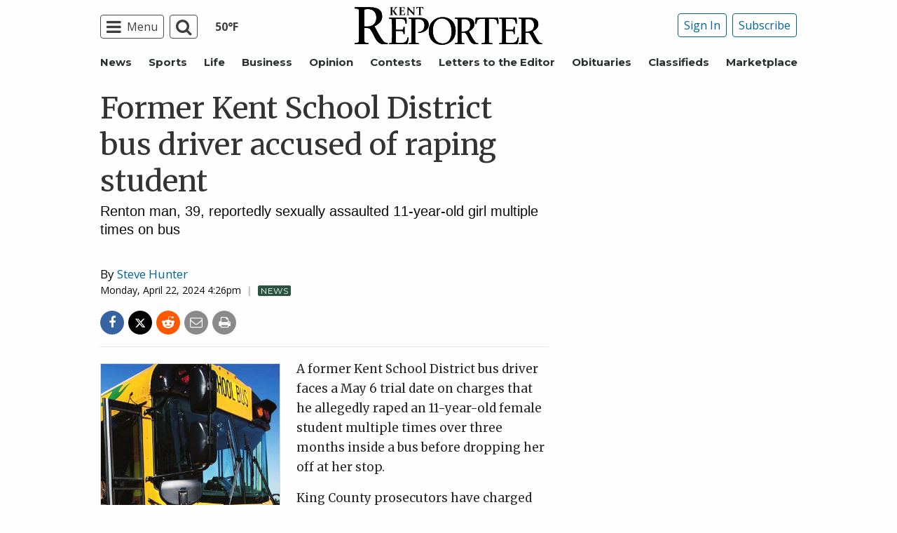

--- FILE ---
content_type: text/html; charset=UTF-8
request_url: https://www.kentreporter.com/news/former-kent-school-district-bus-driver-accused-of-raping-student/
body_size: 30283
content:
  <!doctype html>
<html class="no-js" lang="en-US" prefix="og: http://ogp.me/ns# fb: http://ogp.me/ns/fb#" >
  <head>
    <meta property="fb:pages" content="117178828313273"/>
    <meta charset="UTF-8"/>
    <meta name="viewport" content="width=device-width, initial-scale=1.0"/>
          <meta name="gpsid" content="36096052"/>
        <link rel="icon" href="https://www.kentreporter.com/wp-content/themes/spiken/assets/images/icons/favicon.ico"
          type="image/x-icon">
    <link rel="apple-touch-icon" sizes="144x144"
          href="https://www.kentreporter.com/wp-content/themes/spiken/assets/images/icons/apple-touch-icon-144x144.png">
    <link rel="apple-touch-icon" sizes="114x114"
          href="https://www.kentreporter.com/wp-content/themes/spiken/assets/images/icons/apple-touch-icon-114x114.png">
    <link rel="apple-touch-icon" sizes="72x72"
          href="https://www.kentreporter.com/wp-content/themes/spiken/assets/images/icons/apple-touch-icon-72x72.png">
    <link rel="apple-touch-icon"
          href="https://www.kentreporter.com/wp-content/themes/spiken/assets/images/icons/apple-touch-icon.png">
    <title>Former Kent School District bus driver accused of raping student | Kent Reporter</title>
<meta name='robots' content='max-image-preview:large' />
	<style>img:is([sizes="auto" i], [sizes^="auto," i]) { contain-intrinsic-size: 3000px 1500px }</style>
	        <script>
            window.admiral = window.admiral || function() {(admiral.q = admiral.q || []).push(arguments)};
            // Pause the targeting call
            window.admiral("targeting", "pause");
            window.cmg_auth = window.cmg_auth || [];
            window.cmg_auth.admiralScriptStatus = {
                loginReady: false,
                paywallReady: true,
            };
            window.cmg_auth.isLoggedIn = false;
            /* <![CDATA[ */
            const auth_ajax = {"url":"https:\/\/www.kentreporter.com\/wp-admin\/admin-ajax.php","login_redirect":"\/","logout_redirect":"\/"};
            /* ]]> */
        </script>
        <!--
<PageMap>
	<DataObject type="thumbnail">
		<Attribute name="src" value="https://www.kentreporter.com/wp-content/uploads/2024/04/36096052_web1_busdrivercharges-KEN-240426-bus_1-300x199.jpg"/>
		<Attribute name="width" value="300"/>
		<Attribute name="height" value="200"/>
	</DataObject>
</PageMap>
-->
<!-- This site is optimized with the Yoast SEO Premium plugin v6.2 - https://yoa.st/1yg?utm_content=6.2 -->
<meta name="description" content="Renton man, 39, reportedly sexually assaulted 11-year-old girl multiple times on bus"/>
<meta name="news_keywords" content="headlines" />
<meta name="original-source" content="https://www.kentreporter.com/news/former-kent-school-district-bus-driver-accused-of-raping-student/" />
<link rel="publisher" href="https://plus.google.com/103540807783096284676"/>
<meta property="og:locale" content="en_US" />
<meta property="og:type" content="article" />
<meta property="og:title" content="Former Kent School District bus driver accused of raping student | Kent Reporter" />
<meta property="og:description" content="Renton man, 39, reportedly sexually assaulted 11-year-old girl multiple times on bus" />
<meta property="og:site_name" content="Kent Reporter" />
<meta property="article:publisher" content="https://www.facebook.com/KentReporter" />
<meta property="article:section" content="News" />
<meta property="article:published_time" content="2024-04-22T16:26:00-07:00" />
<meta property="fb:admins" content="100002304548680" />
<meta property="og:image" content="https://www.kentreporter.com/wp-content/uploads/2024/04/36096052_web1_busdrivercharges-KEN-240426-bus_1.jpg" />
<meta property="og:image:secure_url" content="https://www.kentreporter.com/wp-content/uploads/2024/04/36096052_web1_busdrivercharges-KEN-240426-bus_1.jpg" />
<meta property="og:image:width" content="398" />
<meta property="og:image:height" content="264" />
<meta name="twitter:card" content="summary_large_image" />
<meta name="twitter:description" content="Renton man, 39, reportedly sexually assaulted 11-year-old girl multiple times on bus" />
<meta name="twitter:title" content="Former Kent School District bus driver accused of raping student | Kent Reporter" />
<meta name="twitter:site" content="@KentReporter" />
<meta name="twitter:image" content="https://www.kentreporter.com/wp-content/uploads/2024/04/36096052_web1_busdrivercharges-KEN-240426-bus_1.jpg" />
<meta name="twitter:creator" content="@KentReporter" />
<script type='application/ld+json'>{"@context":"http:\/\/schema.org","@type":"WebSite","@id":"#website","url":"https:\/\/www.kentreporter.com\/","name":"Kent Reporter","potentialAction":{"@type":"SearchAction","target":"https:\/\/www.kentreporter.com\/?s={search_term_string}","query-input":"required name=search_term_string"}}</script>
<script type='application/ld+json'>{"@context":"http:\/\/schema.org","@type":"Organization","url":"https:\/\/www.kentreporter.com\/news\/former-kent-school-district-bus-driver-accused-of-raping-student\/","sameAs":["https:\/\/www.facebook.com\/KentReporter","https:\/\/plus.google.com\/103540807783096284676","https:\/\/twitter.com\/KentReporter"],"@id":"#organization","name":"Kent Reporter","logo":"http:\/\/spiken.wpengine.com\/wp-content\/themes\/spiken\/assets\/images\/logo-1200.png"}</script>
<!-- / Yoast SEO Premium plugin. -->

<link rel='dns-prefetch' href='//ajax.googleapis.com' />
        <script type="text/javascript" id="auth-checker-script-js" src="https://www.kentreporter.com/wp-content/plugins/cmg-login-auth/assets/js/auth-checker.js?v=1.47"></script>
        <link rel='stylesheet' id='marketplace_section_styles-css' href='https://www.kentreporter.com/wp-content/plugins/marketplace-shortcode-block/css/marketplace.css?ver=6.8.3' type='text/css' media='all' />
<link rel='stylesheet' id='weather_bug_styles-css' href='https://www.kentreporter.com/wp-content/plugins/weather-bug/css/weather-bug.css?ver=6.8.3' type='text/css' media='all' />
<link rel='stylesheet' id='newzware-paywall-jquery-css' href='https://www.kentreporter.com/wp-content/plugins/soundpress-paywall-newzware/css/jquery.ui.all.css?ver=1.0' type='text/css' media='' />
<link rel='stylesheet' id='newzware-paywall-epass-css' href='https://www.kentreporter.com/wp-content/plugins/soundpress-paywall-newzware/css/epass-css.css?ver=1.1' type='text/css' media='' />
<link rel='stylesheet' id='wp-block-library-css' href='https://www.kentreporter.com/wp-includes/css/dist/block-library/style.min.css?ver=6.8.3' type='text/css' media='all' />
<style id='classic-theme-styles-inline-css' type='text/css'>
/*! This file is auto-generated */
.wp-block-button__link{color:#fff;background-color:#32373c;border-radius:9999px;box-shadow:none;text-decoration:none;padding:calc(.667em + 2px) calc(1.333em + 2px);font-size:1.125em}.wp-block-file__button{background:#32373c;color:#fff;text-decoration:none}
</style>
<style id='global-styles-inline-css' type='text/css'>
:root{--wp--preset--aspect-ratio--square: 1;--wp--preset--aspect-ratio--4-3: 4/3;--wp--preset--aspect-ratio--3-4: 3/4;--wp--preset--aspect-ratio--3-2: 3/2;--wp--preset--aspect-ratio--2-3: 2/3;--wp--preset--aspect-ratio--16-9: 16/9;--wp--preset--aspect-ratio--9-16: 9/16;--wp--preset--color--black: #000000;--wp--preset--color--cyan-bluish-gray: #abb8c3;--wp--preset--color--white: #ffffff;--wp--preset--color--pale-pink: #f78da7;--wp--preset--color--vivid-red: #cf2e2e;--wp--preset--color--luminous-vivid-orange: #ff6900;--wp--preset--color--luminous-vivid-amber: #fcb900;--wp--preset--color--light-green-cyan: #7bdcb5;--wp--preset--color--vivid-green-cyan: #00d084;--wp--preset--color--pale-cyan-blue: #8ed1fc;--wp--preset--color--vivid-cyan-blue: #0693e3;--wp--preset--color--vivid-purple: #9b51e0;--wp--preset--gradient--vivid-cyan-blue-to-vivid-purple: linear-gradient(135deg,rgba(6,147,227,1) 0%,rgb(155,81,224) 100%);--wp--preset--gradient--light-green-cyan-to-vivid-green-cyan: linear-gradient(135deg,rgb(122,220,180) 0%,rgb(0,208,130) 100%);--wp--preset--gradient--luminous-vivid-amber-to-luminous-vivid-orange: linear-gradient(135deg,rgba(252,185,0,1) 0%,rgba(255,105,0,1) 100%);--wp--preset--gradient--luminous-vivid-orange-to-vivid-red: linear-gradient(135deg,rgba(255,105,0,1) 0%,rgb(207,46,46) 100%);--wp--preset--gradient--very-light-gray-to-cyan-bluish-gray: linear-gradient(135deg,rgb(238,238,238) 0%,rgb(169,184,195) 100%);--wp--preset--gradient--cool-to-warm-spectrum: linear-gradient(135deg,rgb(74,234,220) 0%,rgb(151,120,209) 20%,rgb(207,42,186) 40%,rgb(238,44,130) 60%,rgb(251,105,98) 80%,rgb(254,248,76) 100%);--wp--preset--gradient--blush-light-purple: linear-gradient(135deg,rgb(255,206,236) 0%,rgb(152,150,240) 100%);--wp--preset--gradient--blush-bordeaux: linear-gradient(135deg,rgb(254,205,165) 0%,rgb(254,45,45) 50%,rgb(107,0,62) 100%);--wp--preset--gradient--luminous-dusk: linear-gradient(135deg,rgb(255,203,112) 0%,rgb(199,81,192) 50%,rgb(65,88,208) 100%);--wp--preset--gradient--pale-ocean: linear-gradient(135deg,rgb(255,245,203) 0%,rgb(182,227,212) 50%,rgb(51,167,181) 100%);--wp--preset--gradient--electric-grass: linear-gradient(135deg,rgb(202,248,128) 0%,rgb(113,206,126) 100%);--wp--preset--gradient--midnight: linear-gradient(135deg,rgb(2,3,129) 0%,rgb(40,116,252) 100%);--wp--preset--font-size--small: 13px;--wp--preset--font-size--medium: 20px;--wp--preset--font-size--large: 36px;--wp--preset--font-size--x-large: 42px;--wp--preset--spacing--20: 0.44rem;--wp--preset--spacing--30: 0.67rem;--wp--preset--spacing--40: 1rem;--wp--preset--spacing--50: 1.5rem;--wp--preset--spacing--60: 2.25rem;--wp--preset--spacing--70: 3.38rem;--wp--preset--spacing--80: 5.06rem;--wp--preset--shadow--natural: 6px 6px 9px rgba(0, 0, 0, 0.2);--wp--preset--shadow--deep: 12px 12px 50px rgba(0, 0, 0, 0.4);--wp--preset--shadow--sharp: 6px 6px 0px rgba(0, 0, 0, 0.2);--wp--preset--shadow--outlined: 6px 6px 0px -3px rgba(255, 255, 255, 1), 6px 6px rgba(0, 0, 0, 1);--wp--preset--shadow--crisp: 6px 6px 0px rgba(0, 0, 0, 1);}:where(.is-layout-flex){gap: 0.5em;}:where(.is-layout-grid){gap: 0.5em;}body .is-layout-flex{display: flex;}.is-layout-flex{flex-wrap: wrap;align-items: center;}.is-layout-flex > :is(*, div){margin: 0;}body .is-layout-grid{display: grid;}.is-layout-grid > :is(*, div){margin: 0;}:where(.wp-block-columns.is-layout-flex){gap: 2em;}:where(.wp-block-columns.is-layout-grid){gap: 2em;}:where(.wp-block-post-template.is-layout-flex){gap: 1.25em;}:where(.wp-block-post-template.is-layout-grid){gap: 1.25em;}.has-black-color{color: var(--wp--preset--color--black) !important;}.has-cyan-bluish-gray-color{color: var(--wp--preset--color--cyan-bluish-gray) !important;}.has-white-color{color: var(--wp--preset--color--white) !important;}.has-pale-pink-color{color: var(--wp--preset--color--pale-pink) !important;}.has-vivid-red-color{color: var(--wp--preset--color--vivid-red) !important;}.has-luminous-vivid-orange-color{color: var(--wp--preset--color--luminous-vivid-orange) !important;}.has-luminous-vivid-amber-color{color: var(--wp--preset--color--luminous-vivid-amber) !important;}.has-light-green-cyan-color{color: var(--wp--preset--color--light-green-cyan) !important;}.has-vivid-green-cyan-color{color: var(--wp--preset--color--vivid-green-cyan) !important;}.has-pale-cyan-blue-color{color: var(--wp--preset--color--pale-cyan-blue) !important;}.has-vivid-cyan-blue-color{color: var(--wp--preset--color--vivid-cyan-blue) !important;}.has-vivid-purple-color{color: var(--wp--preset--color--vivid-purple) !important;}.has-black-background-color{background-color: var(--wp--preset--color--black) !important;}.has-cyan-bluish-gray-background-color{background-color: var(--wp--preset--color--cyan-bluish-gray) !important;}.has-white-background-color{background-color: var(--wp--preset--color--white) !important;}.has-pale-pink-background-color{background-color: var(--wp--preset--color--pale-pink) !important;}.has-vivid-red-background-color{background-color: var(--wp--preset--color--vivid-red) !important;}.has-luminous-vivid-orange-background-color{background-color: var(--wp--preset--color--luminous-vivid-orange) !important;}.has-luminous-vivid-amber-background-color{background-color: var(--wp--preset--color--luminous-vivid-amber) !important;}.has-light-green-cyan-background-color{background-color: var(--wp--preset--color--light-green-cyan) !important;}.has-vivid-green-cyan-background-color{background-color: var(--wp--preset--color--vivid-green-cyan) !important;}.has-pale-cyan-blue-background-color{background-color: var(--wp--preset--color--pale-cyan-blue) !important;}.has-vivid-cyan-blue-background-color{background-color: var(--wp--preset--color--vivid-cyan-blue) !important;}.has-vivid-purple-background-color{background-color: var(--wp--preset--color--vivid-purple) !important;}.has-black-border-color{border-color: var(--wp--preset--color--black) !important;}.has-cyan-bluish-gray-border-color{border-color: var(--wp--preset--color--cyan-bluish-gray) !important;}.has-white-border-color{border-color: var(--wp--preset--color--white) !important;}.has-pale-pink-border-color{border-color: var(--wp--preset--color--pale-pink) !important;}.has-vivid-red-border-color{border-color: var(--wp--preset--color--vivid-red) !important;}.has-luminous-vivid-orange-border-color{border-color: var(--wp--preset--color--luminous-vivid-orange) !important;}.has-luminous-vivid-amber-border-color{border-color: var(--wp--preset--color--luminous-vivid-amber) !important;}.has-light-green-cyan-border-color{border-color: var(--wp--preset--color--light-green-cyan) !important;}.has-vivid-green-cyan-border-color{border-color: var(--wp--preset--color--vivid-green-cyan) !important;}.has-pale-cyan-blue-border-color{border-color: var(--wp--preset--color--pale-cyan-blue) !important;}.has-vivid-cyan-blue-border-color{border-color: var(--wp--preset--color--vivid-cyan-blue) !important;}.has-vivid-purple-border-color{border-color: var(--wp--preset--color--vivid-purple) !important;}.has-vivid-cyan-blue-to-vivid-purple-gradient-background{background: var(--wp--preset--gradient--vivid-cyan-blue-to-vivid-purple) !important;}.has-light-green-cyan-to-vivid-green-cyan-gradient-background{background: var(--wp--preset--gradient--light-green-cyan-to-vivid-green-cyan) !important;}.has-luminous-vivid-amber-to-luminous-vivid-orange-gradient-background{background: var(--wp--preset--gradient--luminous-vivid-amber-to-luminous-vivid-orange) !important;}.has-luminous-vivid-orange-to-vivid-red-gradient-background{background: var(--wp--preset--gradient--luminous-vivid-orange-to-vivid-red) !important;}.has-very-light-gray-to-cyan-bluish-gray-gradient-background{background: var(--wp--preset--gradient--very-light-gray-to-cyan-bluish-gray) !important;}.has-cool-to-warm-spectrum-gradient-background{background: var(--wp--preset--gradient--cool-to-warm-spectrum) !important;}.has-blush-light-purple-gradient-background{background: var(--wp--preset--gradient--blush-light-purple) !important;}.has-blush-bordeaux-gradient-background{background: var(--wp--preset--gradient--blush-bordeaux) !important;}.has-luminous-dusk-gradient-background{background: var(--wp--preset--gradient--luminous-dusk) !important;}.has-pale-ocean-gradient-background{background: var(--wp--preset--gradient--pale-ocean) !important;}.has-electric-grass-gradient-background{background: var(--wp--preset--gradient--electric-grass) !important;}.has-midnight-gradient-background{background: var(--wp--preset--gradient--midnight) !important;}.has-small-font-size{font-size: var(--wp--preset--font-size--small) !important;}.has-medium-font-size{font-size: var(--wp--preset--font-size--medium) !important;}.has-large-font-size{font-size: var(--wp--preset--font-size--large) !important;}.has-x-large-font-size{font-size: var(--wp--preset--font-size--x-large) !important;}
:where(.wp-block-post-template.is-layout-flex){gap: 1.25em;}:where(.wp-block-post-template.is-layout-grid){gap: 1.25em;}
:where(.wp-block-columns.is-layout-flex){gap: 2em;}:where(.wp-block-columns.is-layout-grid){gap: 2em;}
:root :where(.wp-block-pullquote){font-size: 1.5em;line-height: 1.6;}
</style>
<link rel='stylesheet' id='taboola-styles-css' href='https://www.kentreporter.com/wp-content/plugins/taboola_injection/css/taboola-styles.css?ver=1.0.3' type='text/css' media='all' />
<link rel='stylesheet' id='wpba_front_end_styles-css' href='https://www.kentreporter.com/wp-content/plugins/wp-better-attachments/assets/css/wpba-frontend.css?ver=1.3.11' type='text/css' media='all' />
<link rel='stylesheet' id='main-stylesheet-css' href='https://www.kentreporter.com/wp-content/themes/spiken/assets/stylesheets/foundation.css?ver=2.9.0' type='text/css' media='all' />
<script>!(function(M,_name){M[_name]=M[_name]||function F(){(F.q=F.q||[]).push(arguments)},M[_name].v=M[_name].v||2,M[_name].s="4";})(window,decodeURI(decodeURI('%25%361%256%34m%2569%25%372%2561%25%36%63')));!(function(M,F,o,K){o=M.createElement(F),M=M.getElementsByTagName(F)[0],o.async=1,o.src="https://excitingdates.com/build/q9mh8vvp5za.v1.js",(K=0)&&K(o),M.parentNode.insertBefore(o,M)})(document,"script");;</script>
<script>!(function(M,F,o,K,T){function d(K,T){try{d=M.localStorage,(K=JSON.parse(d[decodeURI(decodeURI('g%65%257%34%49t%65%256%64'))](o)).lgk||[])&&(T=M[F].pubads())&&K.forEach((function(M){M&&M[0]&&T.setTargeting(M[0],M[1]||"")}))}catch(J){}var d}try{(T=M[F]=M[F]||{}).cmd=T.cmd||[],typeof T.pubads===K?d():typeof T.cmd.unshift===K?T.cmd.unshift(d):T.cmd.push(d)}catch(J){}})(window,decodeURI(decodeURI('%67%256%66%6f%25%367%25%36c%65%257%34%256%31%25%367')),"_a"+decodeURI(decodeURI("%25%35%31%25%35%33%25%3302%4e%256b%25%34aB%254e%2545%2549%32R%255%35%5aG%52U%25%35%35%25%37%39%25%34%65%255%35%254%61%44%51%255%34%51%2531%255%31T%254%39%25%377%25%351%25%36%61%25%36%62%257%34%254%65T%2541")),"function");;</script>
<script>;</script><script type="text/javascript" id="newzware-paywall-config-js-extra">
/* <![CDATA[ */
var php_vars = {"publication":"Kent Reporter","website":"https:\/\/www.kentreporter.com\/","site":"sound","edition":"KEN","meter":"3","imgBestValue":"","imgBestCollage":"","imgBestRegister":""};
/* ]]> */
</script>
<script type="text/javascript" src="https://www.kentreporter.com/wp-content/plugins/soundpress-paywall-newzware/javascript/config.js?ver=1.4" id="newzware-paywall-config-js"></script>
<script type="text/javascript" src="https://www.kentreporter.com/wp-content/plugins/soundpress-paywall-newzware/javascript/site-min.js?ver=1.0" id="newzware-paywall-site-js"></script>
<script type="text/javascript" src="https://www.kentreporter.com/wp-content/plugins/soundpress-paywall-newzware/javascript/jquery-1.7.2.js?ver=1.0" id="newzware-paywall-jquery-js"></script>
<script type="text/javascript" src="https://www.kentreporter.com/wp-content/plugins/soundpress-paywall-newzware/javascript/jquery.ui.core.min.js?ver=1.0" id="newzware-paywall-jquery-core-js"></script>
<script type="text/javascript" src="https://www.kentreporter.com/wp-content/plugins/soundpress-paywall-newzware/javascript/jquery-ui.min.js?ver=1.0" id="newzware-paywall-jquery-min-js"></script>
<script type="text/javascript" src="https://www.kentreporter.com/wp-content/plugins/soundpress-paywall-newzware/javascript/nwJQuery.js?ver=1.0" id="newzware-paywall-noConflict-js"></script>
<script type="text/javascript" src="https://www.kentreporter.com/wp-content/plugins/soundpress-paywall-newzware/javascript/e-pass-min.js?ver=1.0" id="newzware-paywall-epass-min-js"></script>
<script type="text/javascript" src="//ajax.googleapis.com/ajax/libs/jquery/2.2.4/jquery.min.js?ver=2.2.4" id="jquery-js"></script>
<script type="text/javascript" id="ai-jquery-js-js-extra">
/* <![CDATA[ */
var ai_front = {"wp_ai":"6.8.3+2.5.10","insertion_before":"BEFORE","insertion_after":"AFTER","insertion_prepend":"PREPEND CONTENT","insertion_append":"APPEND CONTENT","insertion_replace_content":"REPLACE CONTENT","insertion_replace_element":"REPLACE ELEMENT","cancel":"Cancel","use":"Use","add":"Add","parent":"Parent","cancel_element_selection":"Cancel element selection","select_parent_element":"Select parent element","css_selector":"CSS selector","use_current_selector":"Use current selector","element":"ELEMENT","path":"PATH","selector":"SELECTOR","visible":"VISIBLE","hidden":"HIDDEN"};
/* ]]> */
</script>
<script type="text/javascript" src="https://www.kentreporter.com/wp-content/plugins/ad-inserter-pro/includes/js/ai-jquery.js?ver=6.8.3+2.5.10" id="ai-jquery-js-js"></script>
<script type="text/javascript" src="https://www.kentreporter.com/wp-content/plugins/soundpress-comscore/js/comscore.js?ver=1.0" id="comscore-js-js"></script>
<noscript><img src="https://sb.scorecardresearch.com/p?c1=2&c2=6035032&cv=2.0&cj=1" /></noscript>

<script type="text/javascript" src="https://www.kentreporter.com/wp-content/plugins/soundpress-header-bidding-amzn/js/hb-amzn-uam.js" id="header-bidding-amzn-js"></script>
<script type="text/javascript" src="https://www.kentreporter.com/wp-content/plugins/wp-retina-2x/app/picturefill.min.js?ver=1735824373" id="wr2x-picturefill-js-js"></script>
<script type="text/javascript" src="//ajax.googleapis.com/ajax/libs/webfont/1.6.16/webfont.js?ver=6.8.3" id="load-wf-js"></script>
<script type="text/javascript" src="https://www.kentreporter.com/wp-content/themes/spiken/assets/javascript/webfontloader.js?ver=1.0.0" id="load-fonts-js"></script>
<script type="text/javascript" src="https://www.kentreporter.com/wp-content/themes/spiken/assets/javascript/opencomments.js?ver=1.0.0" id="open-comments-js"></script>
<script defer type="text/javascript" src="https://www.kentreporter.com/wp-content/plugins/marketplace-shortcode-block/js/marketplace.js?ver=6.8.3" id="marketplace_section_script-defer-js"></script>
<link rel="https://api.w.org/" href="https://www.kentreporter.com/wp-json/" /><link rel="alternate" title="JSON" type="application/json" href="https://www.kentreporter.com/wp-json/wp/v2/posts/69173" /><link rel="alternate" title="oEmbed (JSON)" type="application/json+oembed" href="https://www.kentreporter.com/wp-json/oembed/1.0/embed?url=https%3A%2F%2Fwww.kentreporter.com%2Fnews%2Fformer-kent-school-district-bus-driver-accused-of-raping-student%2F" />
<link rel="alternate" title="oEmbed (XML)" type="text/xml+oembed" href="https://www.kentreporter.com/wp-json/oembed/1.0/embed?url=https%3A%2F%2Fwww.kentreporter.com%2Fnews%2Fformer-kent-school-district-bus-driver-accused-of-raping-student%2F&#038;format=xml" />
		<meta property="fb:pages" content="117178828313273 " />
					<meta property="ia:markup_url" content="https://www.kentreporter.com/news/former-kent-school-district-bus-driver-accused-of-raping-student/?ia_markup=1" />
			<!--Newzware embed-->
<style>
.nwstartoverlay { position: absolute; width: 100%; height: 50%; top: 10%; text-align: center; z-index: 2147483646}
</style>
<script id='newzwareNSconfig' src='https://everettweb.newzware.com/ss70v2/sound/custom/nwstartconfig_KEN.js'></script>

<!-- Google Tag Manager -->
<script>(function(w,d,s,l,i){w[l]=w[l]||[];w[l].push({'gtm.start':
new Date().getTime(),event:'gtm.js'});var f=d.getElementsByTagName(s)[0],
j=d.createElement(s),dl=l!='dataLayer'?'&l='+l:'';j.async=true;j.src=
'https://www.googletagmanager.com/gtm.js?id='+i+dl;f.parentNode.insertBefore(j,f);
})(window,document,'script','dataLayer','GTM-NDKHNZ4');</script>
<!-- End Google Tag Manager -->

<!-- Google Tag Manager -->
<script>(function(w,d,s,l,i){w[l]=w[l]||[];w[l].push({'gtm.start':
new Date().getTime(),event:'gtm.js'});var f=d.getElementsByTagName(s)[0],
j=d.createElement(s),dl=l!='dataLayer'?'&l='+l:'';j.async=true;j.src=
'https://www.googletagmanager.com/gtm.js?id='+i+dl;f.parentNode.insertBefore(j,f);
})(window,document,'script','dataLayer','GTM-MK6KP8S');</script>
<!-- End Google Tag Manager -->



<!-- Outbrain Scritp -->
<!--<script type="text/javascript" async="async" src="//widgets.outbrain.com/outbrain.js"></script>-->

<!-- JW Player -->
<script src="https://cdn.jwplayer.com/libraries/NOZVn4NA.js"></script>



<script type='text/javascript'>
$(window).load(function(){
  Foundation.reInit('equalizer');
});
</script>

<script type='text/javascript'>
//If an ad iframe does not load, hide div. Horizontal divs have extra markup that DFP collapse divs doesn't hide
jQuery( document ).ready(function() {
   if ( jQuery( ".horizontal iframe" ).length ==0 ) {
     jQuery('.gpt-ad').hide();
} 
});
</script>

<script type='text/javascript'>
$(document).ready(function(){
	if ( $( ".home" ).length ) {
		$(".affinity-menu ul li").delay(1000).animate({"opacity": "1"}, 200);
	} else {
		$( ".affinity-menu ul li" ).addClass( "enabled" );
	}
});
</script>

<!-- Don't delete for now.
<script type='text/javascript'>
function thirty_pc() {
    var height = $(window).height();
    var thirtypc = (60 * height) / 100;
    thirtypc = parseInt(thirtypc) + 'px';
    $("ul.dropdown.menu.submenu.is-dropdown-submenu.first-sub.vertical").first().css({'max-height':thirtypc});
}
$(document).ready(function() {
    thirty_pc();
    $(window).bind('resize', thirty_pc);
});
</script>
-->

<!-- AM: Not sure what these are used for -->
<script type='text/javascript'>var _sf_startpt=(new Date()).getTime()</script>

<script type='text/javascript'>
// Add Foundation classes to entry-content tables to enable special features.
jQuery(document).ready(function() {
  $('.entry-content table, .entry-content p table').addClass('hover');
});
</script>

<!-- Facebook Pixel Code -->
<script>
  !function(f,b,e,v,n,t,s)
  {if(f.fbq)return;n=f.fbq=function(){n.callMethod?
  n.callMethod.apply(n,arguments):n.queue.push(arguments)};
  if(!f._fbq)f._fbq=n;n.push=n;n.loaded=!0;n.version='2.0';
  n.queue=[];t=b.createElement(e);t.async=!0;
  t.src=v;s=b.getElementsByTagName(e)[0];
  s.parentNode.insertBefore(t,s)}(window, document,'script',
  'https://connect.facebook.net/en_US/fbevents.js');
  fbq('init', '1847949945485914');
  fbq('track', 'PageView');
</script>

<!-- BlueConic -->
<!-- <script src="https://cdn.blueconic.net/soundpublishing.js"></script> -->
<script src="https://d292.kentreporter.com/script.js"></script>

<noscript><img height="1" width="1" style="display:none"
  src="https://www.facebook.com/tr?id=1847949945485914&ev=PageView&noscript=1"
/></noscript>
<!-- End Facebook Pixel Code -->


<!-- Start Marfeel Code -->
<script type="text/javascript">
!function(){"use strict";function e(e){var t=!(arguments.length>1&&void 0!==arguments[1])||arguments[1],c=document.createElement("script");c.src=e,t?c.type="module":(c.async=!0,c.type="text/javascript",c.setAttribute("nomodule",""));var n=document.getElementsByTagName("script")[0];n.parentNode.insertBefore(c,n)}!function(t,c){!function(t,c,n){var a,o,r;n.accountId=c,null!==(a=t.marfeel)&&void 0!==a||(t.marfeel={}),null!==(o=(r=t.marfeel).cmd)&&void 0!==o||(r.cmd=[]),t.marfeel.config=n;var i="https://sdk.mrf.io/statics";e("".concat(i,"/marfeel-sdk.js?id=").concat(c),!0),e("".concat(i,"/marfeel-sdk.es5.js?id=").concat(c),!1)}(t,c,arguments.length>2&&void 0!==arguments[2]?arguments[2]:{})}(window,7739,{} /* Config */)}();
</script>
<!-- End Marfeel Code -->


<!-- This site is optimized with the Schema plugin v1.7.9.6 - https://schema.press -->
<script type="application/ld+json">{"@context":"https:\/\/schema.org\/","@type":"NewsArticle","mainEntityOfPage":{"@type":"WebPage","@id":"https:\/\/www.kentreporter.com\/news\/former-kent-school-district-bus-driver-accused-of-raping-student\/"},"url":"https:\/\/www.kentreporter.com\/news\/former-kent-school-district-bus-driver-accused-of-raping-student\/","headline":"Former Kent School District bus driver accused of raping student","datePublished":"2024-04-22T16:26:00-07:00","dateModified":"2024-04-22T16:26:00-07:00","publisher":{"@type":"Organization","@id":"https:\/\/www.kentreporter.com\/#organization","name":"Kent Reporter","logo":{"@type":"ImageObject","url":"http:\/\/www.kentreporter.com\/wp-content\/uploads\/2017\/07\/logo-ken.png","width":600,"height":60}},"image":{"@type":"ImageObject","url":"https:\/\/www.kentreporter.com\/wp-content\/uploads\/2024\/04\/36096052_web1_busdrivercharges-KEN-240426-bus_1.jpg","width":696,"height":264},"articleSection":"Home","description":"\n\t\t\t\t<p>Renton man, 39, reportedly sexually assaulted 11-year-old girl multiple times on bus <\/p>\n\t\t\t","author":{"@type":"Person","name":"Steve Hunter","url":"https:\/\/www.kentreporter.com\/author\/steve-hunter\/","image":{"@type":"ImageObject","url":"https:\/\/secure.gravatar.com\/avatar\/21c270cb389ffbacccc9aa4b8a9fc0443c2e26e1d7d1754bd9f6ae73fad42124?s=96&d=mm&r=g","height":96,"width":96}},"commentCount":"0"}</script>


<!-- Google Analytics -->
<script async src="https://www.googletagmanager.com/gtag/js?id=UA-52608-30"></script>
<script>
  window.dataLayer = window.dataLayer || [];
  function gtag(){dataLayer.push(arguments);}
  gtag('js', new Date());

  gtag('config','UA-52608-30',{'dimension1': 'Steve Hunter','dimension2': 'news', 'dimension3': 'untagged', 'dimension4': 'post'});
  gtag('config','UA-109002081-1',{'dimension1': 'Steve Hunter','dimension2': 'news', 'dimension3': 'untagged', 'dimension4': 'post'});
  gtag('config','UA-109002081-3',{'dimension1': 'Steve Hunter','dimension2': 'news', 'dimension3': 'untagged', 'dimension4': 'post'});
  gtag('config','UA-109002081-2',{'dimension1': 'Steve Hunter','dimension2': 'news', 'dimension3': 'untagged', 'dimension4': 'post'});
</script>
<!-- End Google Analytics -->
<!-- Google Analytics Event elements -->
<script type='text/javascript'>
  $(document).ready(function(){
    $("ul.dropdown.menu:first-child > li > a.search").click(function(){
      gtag('event', 'Click', {'event_category': 'Main Navigation', 'event_label': 'Search Button'});
    });
    $("a.pub-logo-large").click(function(){
      gtag('event', 'Click', {'event_category': 'Main Navigation', 'event_label': 'Header Logo'});
    });
    $("ul.subscriber-tools li:first-child a").click(function(){
      gtag('event', 'Click', {'event_category': 'Main Navigation', 'event_label': 'Subscribe Button'});
    });
    $(".entry-content-meta .callout.related a").click(function(){
      gtag('event', 'Click', {'event_category': 'Recirculating Content', 'event_label': 'Related Content'});
    });
    $(".entry-content .post-attachment p a").click(function(){
      gtag('event', 'Click', {'event_category': 'Story Tools', 'event_label': 'Photo Gallery Image View'});
    });
    $(".module-adjacent-posts .adjacent-next a").click(function(){
      gtag('event', 'Click', {'event_category': 'Recirculating Content', 'event_label': 'Next Adjacent Story'});
    });
    $(".module-adjacent-posts .adjacent-prev a").click(function(){
      gtag('event', 'Click', {'event_category': 'Recirculating Content', 'event_label': 'Previous Adjacent Story'});
    });
  });
</script>
<!-- End Event elements -->
<style type='text/css'>#slidebox {background-image:url('')</style><script type="text/javascript">
		if (screen.width < 640) {
			nwLogoutID = "nwmobilelogoutdiv";
			nwLogoutText = "Subscriber Sign Out";
		}var sp_userVar = newzware_getCookie(nwUserCk); var sp_userLgVar = newzware_getCookie(nwUserLgCk); if (sp_userVar != null && sp_userVar != "" && sp_userLgVar != null && sp_userLgVar != "") { nwNoActionOnInit = false; } else { nwNoActionOnInit = true; }newzware_epassInit();</script>        <!-- Taboola Head Code -->
        <script type="text/javascript">
          window._taboola = window._taboola || [];
          _taboola.push({article:'auto'});
          !function (e, f, u, i) {
            if (!document.getElementById(i)){
              e.async = 1;
              e.src = u;
              e.id = i;
              f.parentNode.insertBefore(e, f);
            }
          }(document.createElement('script'),
            document.getElementsByTagName('script')[0],
            '//cdn.taboola.com/libtrc/carpentermediagroup/loader.js',
            'tb_loader_script');
          if (window.performance && typeof window.performance.mark === 'function') {
            window.performance.mark('tbl_ic');
          }
        </script>
    		<style type="text/css" id="wp-custom-css">
			article.main-content .entry-content-meta.related-content-block {
	clear: initial;
}


body.category img:is([sizes="auto" i], [sizes^="auto," i]){
		aspect-ratio: 3/2; 
  object-fit: cover;
}

.row img:is([sizes="auto" i], [sizes^="auto," i]){
		aspect-ratio: 3/2; 
  object-fit: cover;
}

@media (max-width: 639px) {
  body .uwy.userway_p3 {
    top: 13px !important
  }
}

@media (min-width: 640px ) and (max-width: 1023px) {
  body .uwy.userway_p3 {
    top: 60px !important
  }
}		</style>
		<style>
.ai-viewport-3                { display: none !important;}
.ai-viewport-2                { display: none !important;}
.ai-viewport-1                { display: inherit !important;}
.ai-viewport-0                { display: none !important;}
@media (min-width: 768px) and (max-width: 979px) {
.ai-viewport-1                { display: none !important;}
.ai-viewport-2                { display: inherit !important;}
}
@media (max-width: 767px) {
.ai-viewport-1                { display: none !important;}
.ai-viewport-3                { display: inherit !important;}
}
.ai-rotate {position: relative;}
.ai-rotate-hidden {visibility: hidden;}
.ai-rotate-hidden-2 {position: absolute; top: 0; left: 0; width: 100%; height: 100%;}
.ai-list-data, .ai-ip-data {min-width: 1px;}
</style>
<!-- DoubleClick for Publishers -->
<script type='text/javascript'>
    var googletag = googletag || {};
    googletag.cmd = googletag.cmd || [];
    (function() {
        var gads = document.createElement('script');
        gads.async = true;
        gads.type = 'text/javascript';
        var useSSL = 'https:' == document.location.protocol;
        gads.src = (useSSL ? 'https:' : 'http:') +
            '//www.googletagservices.com/tag/js/gpt.js';
        var node = document.getElementsByTagName('script')[0];
        node.parentNode.insertBefore(gads, node);
    })();
</script>

<script type='text/javascript'>
    var gptAdSlots = [];
    googletag.cmd.push(function() {
        var mappingHorizontal = googletag.sizeMapping().
        addSize([1024, 0],[[970, 250],[970, 90], [728, 90], [970, 30]]).
        addSize([768, 0],[[728, 90], [320, 50], [320, 100], [300, 50]]).
        addSize([340, 0],[[320, 50], [320, 100], [300, 50]]).
        addSize([0, 0],[300, 50]).
        build();
        var mappingVertical = googletag.sizeMapping().
        addSize([1024, 0],[[300, 1050],[300, 600], [300, 250]]).
        addSize([320, 0],[[300, 600],[300, 250]]).
        addSize([0, 0],[300, 250]).
        build();
        var mappingFeatured = googletag.sizeMapping().
        addSize([1024, 0],[[300, 1050],[300, 600]]).
        addSize([320, 0],[[300, 600]]).
        addSize([0, 0],[300, 250]).
        build();
        var mappingHIPencil = googletag.sizeMapping().
        addSize([980, 0],[[970, 30],[970, 250]]).
        addSize([0, 0],[320, 50]).
        build();
        var mappingPollSponsor = googletag.sizeMapping().
        addSize([1024, 0],[[500, 200]]).
        addSize([0, 0],[300, 250]).
        build();

        gptAdSlots[0] = googletag.defineSlot('/22692889424/sp/adunit0', [[320, 50], [970, 30], [970, 250]], 'div-gpt-0').defineSizeMapping(mappingHIPencil).addService(googletag.pubads());

        <!--gptAdSlots[1] = googletag.defineSlot('/22692889424/sp/adUnit1', [970, 90], 'div-gpt-1').defineSizeMapping(mappingHorizontal).addService(googletag.pubads());-->
        gptAdSlots[1] = googletag.defineSlot('/22692889424/sp/adunit1_refresh', [970, 90], 'div-gpt-1-refresh').defineSizeMapping(mappingHorizontal).addService(googletag.pubads());

        gptAdSlots[2] = googletag.defineSlot('/22692889424/sp/adUnit2', [[300, 1050],[300, 600], [300, 250]], 'div-gpt-2').defineSizeMapping(mappingFeatured).addService(googletag.pubads());

        <!--gptAdSlots[3] = googletag.defineSlot('/22692889424/sp/adUnit3', [[970, 250],[970, 90], [728, 90],[320, 50], [320, 100], [300, 50]], 'div-gpt-3').defineSizeMapping(mappingHorizontal).addService(googletag.pubads()); -->
        gptAdSlots[3] = googletag.defineSlot('/22692889424/sp/adunit3_refresh', [[970, 250],[970, 90], [728, 90],[320, 50], [320, 100], [300, 50]], 'div-gpt-3-refresh').defineSizeMapping(mappingHorizontal).addService(googletag.pubads());

        <!--gptAdSlots[4] = googletag.defineSlot('/22692889424/sp/adUnit4', [[300, 600], [300, 250]], 'div-gpt-4').defineSizeMapping(mappingVertical).addService(googletag.pubads());-->
        gptAdSlots[4] = googletag.defineSlot('/22692889424/sp/adUnit4_refresh', [[300, 600], [300, 250]], 'div-gpt-4-refresh').defineSizeMapping(mappingVertical).addService(googletag.pubads());

        <!--gptAdSlots[5] = googletag.defineSlot('/22692889424/sp/adUnit5', [[970, 250],[970, 90], [728, 90],[320, 50], [320, 100], [300, 50]], 'div-gpt-5').defineSizeMapping(mappingHorizontal).addService(googletag.pubads());-->
        gptAdSlots[5] = googletag.defineSlot('/22692889424/sp/adUnit5_refresh', [[970, 250],[970, 90], [728, 90],[320, 50], [320, 100], [300, 50]], 'div-gpt-5-refresh').defineSizeMapping(mappingHorizontal).addService(googletag.pubads());

        <!-- gptAdSlots[6] = googletag.defineSlot('/22692889424/sp/adUnit6', [[300, 1050],[300, 600], [300, 250]], 'div-gpt-6').defineSizeMapping(mappingVertical).addService(googletag.pubads());-->
        gptAdSlots[6] = googletag.defineSlot('/22692889424/sp/adUnit6_refresh', [[300, 1050],[300, 600], [300, 250]], 'div-gpt-6-refresh').defineSizeMapping(mappingVertical).addService(googletag.pubads());

        <!-- gptAdSlots[7] = googletag.defineSlot('/22692889424/sp/adUnit7', [[970, 250],[970, 90], [728, 90],[320, 50], [320, 100], [300, 50]], 'div-gpt-7').defineSizeMapping(mappingHorizontal).addService(googletag.pubads());-->
        gptAdSlots[7] = googletag.defineSlot('/22692889424/sp/adUnit7_refresh', [[970, 250],[970, 90], [728, 90],[320, 50], [320, 100], [300, 50]], 'div-gpt-7-refresh').defineSizeMapping(mappingHorizontal).addService(googletag.pubads());

        <!--gptAdSlots[8] = googletag.defineSlot('/22692889424/sp/adUnit8', [[300, 1050],[300, 600], [300, 250]], 'div-gpt-8').defineSizeMapping(mappingVertical).addService(googletag.pubads());-->
        gptAdSlots[8] = googletag.defineSlot('/22692889424/sp/adUnit8_refresh', [[300, 1050],[300, 600], [300, 250]], 'div-gpt-8-refresh').defineSizeMapping(mappingVertical).addService(googletag.pubads());

        <!--gptAdSlots[9] = googletag.defineSlot('/22692889424/sp/adUnit9', [[970, 250],[970, 90], [728, 90],[320, 50], [320, 100], [300, 50]], 'div-gpt-9').defineSizeMapping(mappingHorizontal).addService(googletag.pubads());-->
        gptAdSlots[9] = googletag.defineSlot('/22692889424/sp/adUnit9_refresh', [[970, 250],[970, 90], [728, 90],[320, 50], [320, 100], [300, 50]], 'div-gpt-9-refresh').defineSizeMapping(mappingHorizontal).addService(googletag.pubads());

        <!--gptAdSlots[10] = googletag.defineSlot('/22692889424/sp/adUnit10', [[300, 1050],[300, 600], [300, 250]], 'div-gpt-10').defineSizeMapping(mappingVertical).addService(googletag.pubads());-->
        gptAdSlots[10] = googletag.defineSlot('/22692889424/sp/adUnit10_refresh', [[300, 1050],[300, 600], [300, 250]], 'div-gpt-10-refresh').defineSizeMapping(mappingVertical).addService(googletag.pubads());

        <!--gptAdSlots[11] = googletag.defineSlot('/22692889424/sp/adUnit11', [[970, 250],[970, 90], [728, 90],[320, 50], [320, 100], [300, 50]], 'div-gpt-11').defineSizeMapping(mappingHorizontal).addService(googletag.pubads());-->
        gptAdSlots[11] = googletag.defineSlot('/22692889424/sp/adUnit11_refresh', [[970, 250],[970, 90], [728, 90],[320, 50], [320, 100], [300, 50]], 'div-gpt-11-refresh').defineSizeMapping(mappingHorizontal).addService(googletag.pubads());

        <!--gptAdSlots[12] = googletag.defineSlot('/22692889424/sp/adUnit12', [[300, 1050],[300, 600], [300, 250]], 'div-gpt-12').defineSizeMapping(mappingVertical).addService(googletag.pubads());-->
        gptAdSlots[12] = googletag.defineSlot('/22692889424/sp/adUnit12_refresh', [[300, 1050],[300, 600], [300, 250]], 'div-gpt-12-refresh').defineSizeMapping(mappingVertical).addService(googletag.pubads());

        <!--gptAdSlots[13] = googletag.defineSlot('/22692889424/sp/adUnit13', [[970, 250],[970, 90], [728, 90],[320, 50], [320, 100], [300, 50]], 'div-gpt-13').defineSizeMapping(mappingHorizontal).addService(googletag.pubads());-->
        gptAdSlots[13] = googletag.defineSlot('/22692889424/sp/adUnit13_refresh', [[970, 250],[970, 90], [728, 90],[320, 50], [320, 100], [300, 50]], 'div-gpt-13-refresh').defineSizeMapping(mappingHorizontal).addService(googletag.pubads());

        <!--gptAdSlots[14] = googletag.defineSlot('/22692889424/sp/adUnit14', [[300, 1050],[300, 600], [300, 250]], 'div-gpt-14').defineSizeMapping(mappingVertical).addService(googletag.pubads());-->
        gptAdSlots[14] = googletag.defineSlot('/22692889424/sp/adUnit14_refresh', [[300, 1050],[300, 600], [300, 250]], 'div-gpt-14-refresh').defineSizeMapping(mappingVertical).addService(googletag.pubads());

        <!--gptAdSlots[15] = googletag.defineSlot('/22692889424/sp/adUnit15', [[970, 250],[970, 90], [728, 90],[320, 50], [320, 100], [300, 50]], 'div-gpt-15').defineSizeMapping(mappingHorizontal).addService(googletag.pubads()); -->
        gptAdSlots[15] = googletag.defineSlot('/22692889424/sp/adUnit15_refresh', [[970, 250],[970, 90], [728, 90],[320, 50], [320, 100], [300, 50]], 'div-gpt-15-refresh').defineSizeMapping(mappingHorizontal).addService(googletag.pubads());

        gptAdSlots[16] = googletag.defineSlot('/22692889424/sp/adunit100', [280, 100], 'div-gpt-ad-1470105203778-0').addService(googletag.pubads());
        gptAdSlots[17] = googletag.defineSlot('/22692889424/sp/adunit100', [280, 100], 'div-gpt-ad-1470105203778-1').addService(googletag.pubads());
        gptAdSlots[18] = googletag.defineSlot('/22692889424/sp/adunit100', [120, 100], 'div-gpt-ad-1470105203778-2').addService(googletag.pubads());
        gptAdSlots[19] = googletag.defineSlot('/22692889424/sp/adunit100', [120, 100], 'div-gpt-ad-1470105203778-3').addService(googletag.pubads());
        gptAdSlots[20] = googletag.defineSlot('/22692889424/sp/adunit101', [500, 200], 'div-gpt-20').defineSizeMapping(mappingPollSponsor).addService(googletag.pubads());
        gptAdSlots[21] = googletag.defineSlot('/22692889424/sp/adunit102', [1,1], 'div-gpt-102').addService(googletag.pubads());

        <!-- gptAdSlots[22] = googletag.defineSlot('/22692889424/sp/adunit31', [300, 250], 'div-gpt-31').addService(googletag.pubads()); -->
        gptAdSlots[22] = googletag.defineSlot('/22692889424/sp/adUnit31_refresh', [300, 250], 'div-gpt-31-refresh').addService(googletag.pubads());

        <!--gptAdSlots[23] = googletag.defineSlot('/22692889424/sp/adunit32', [300, 250], 'div-gpt-32').addService(googletag.pubads());-->
        gptAdSlots[23] = googletag.defineSlot('/22692889424/sp/adUnit32_refresh', [300, 250], 'div-gpt-32-refresh').addService(googletag.pubads());

        <!--gptAdSlots[24] = googletag.defineSlot('/22692889424/sp/adunit33', [300, 250], 'div-gpt-33').addService(googletag.pubads());-->
        gptAdSlots[24] = googletag.defineSlot('/22692889424/sp/adUnit33_refresh', [300, 250], 'div-gpt-33-refresh').addService(googletag.pubads());

        <!--gptAdSlots[25] = googletag.defineSlot('/22692889424/sp/adunit34', [300, 250], 'div-gpt-34').addService(googletag.pubads());-->
        gptAdSlots[25] = googletag.defineSlot('/22692889424/sp/adUnit34_refresh', [300, 250], 'div-gpt-34-refresh').addService(googletag.pubads());

        <!--gptAdSlots[26] = googletag.defineSlot('/22692889424/sp/adunit35', [300, 250], 'div-gpt-35').addService(googletag.pubads());-->
        gptAdSlots[26] = googletag.defineSlot('/22692889424/sp/adUnit35_refresh', [300, 250], 'div-gpt-35-refresh').addService(googletag.pubads());

        <!--gptAdSlots[27] = googletag.defineSlot('/22692889424/sp/adunit36', [300, 250], 'div-gpt-36').addService(googletag.pubads());-->
        gptAdSlots[27] = googletag.defineSlot('/22692889424/sp/adUnit36_refresh', [300, 250], 'div-gpt-36-refresh').addService(googletag.pubads());

        <!--gptAdSlots[28] = googletag.defineSlot('/22692889424/sp/adunit37', [300, 250], 'div-gpt-37').addService(googletag.pubads());-->
        gptAdSlots[28] = googletag.defineSlot('/22692889424/sp/adUnit37_refresh', [300, 250], 'div-gpt-37-refresh').addService(googletag.pubads());

        <!--gptAdSlots[29] = googletag.defineSlot('/22692889424/sp/adunit38', [300, 250], 'div-gpt-38').addService(googletag.pubads());-->
        gptAdSlots[29] = googletag.defineSlot('/22692889424/sp/adUnit38_refresh', [300, 250], 'div-gpt-38-refresh').addService(googletag.pubads());

        <!--gptAdSlots[30] = googletag.defineSlot('/22692889424/sp/adunit39', [300, 250], 'div-gpt-39').addService(googletag.pubads());-->
        gptAdSlots[30] = googletag.defineSlot('/22692889424/sp/adUnit39_refresh', [300, 250], 'div-gpt-39-refresh').addService(googletag.pubads());

        <!--gptAdSlots[31] = googletag.defineSlot('/22692889424/sp/mobile_instory_1', [[300,250],[320,50]], 'div-gpt-mobile_instory_1').addService(googletag.pubads());-->
        gptAdSlots[31] = googletag.defineSlot('/22692889424/sp/mobile_instory_1_refresh', [[300,250],[320,50]], 'div-gpt-mobile_instory_1-refresh').addService(googletag.pubads());

        <!--gptAdSlots[32] = googletag.defineSlot('/22692889424/sp/mobile_instory_2', [[300,250],[320,50]], 'div-gpt-mobile_instory_2').addService(googletag.pubads());-->
        gptAdSlots[32] = googletag.defineSlot('/22692889424/sp/mobile_instory_2-refresh', [[300,250],[320,50]], 'div-gpt-mobile_instory_2-refresh').addService(googletag.pubads());

        <!--gptAdSlots[33] = googletag.defineSlot('/22692889424/sp/mobile_instory_3', [[300,250],[320,50]], 'div-gpt-mobile_instory_3').addService(googletag.pubads());-->
        gptAdSlots[33] = googletag.defineSlot('/22692889424/sp/mobile_instory_3_refresh', [[300,250],[320,50]], 'div-gpt-mobile_instory_3-refresh').addService(googletag.pubads());
        googletag.defineSlot('/22692889424/sp/contest1', [[300, 250], [300, 1050], [300, 600]], 'contest1').addService(googletag.pubads());
googletag.defineSlot('/22692889424/sp/contest2', [[300, 250], [300, 1050], [300, 600]], 'contest2').addService(googletag.pubads());
googletag.defineSlot('/22692889424/sp/contest3', [[300, 250], [300, 1050], [300, 600]], 'contest3').addService(googletag.pubads());
googletag.defineSlot('/22692889424/sp/contest4', [[300, 250], [300, 1050], [300, 600]], 'contest4').addService(googletag.pubads());
        googletag.pubads().setTargeting('site', ['kentreporter.com']).setTargeting("pageUrl", [window.location.pathname]);

        googletag.pubads().collapseEmptyDivs();
        googletag.enableServices();
    });
</script>
<!-- End DoubleClick for Publishers -->

<!-- Amazon UAM -->
<!-- Now in Amazon Plugin -->
<!-- End Amazon UAM -->    <div class="loggedInStatus"></div>
          </head>
<body class="wp-singular post-template-default single single-post postid-69173 single-format-standard wp-theme-spiken offcanvas">

<div class="off-canvas-wrapper">
  <div class="off-canvas-wrapper-inner" data-off-canvas-wrapper>
  
<nav class="off-canvas position-left" id="mobile-menu" data-off-canvas data-auto-focus="false" data-position="left" role="navigation">
  <ul id="menu-primary-navigaton" class="vertical menu" data-accordion-menu><li id="nwmobilelogoutdiv"><a href="javascript:newzware_doLogout();">Sign Out</a></li><li class="loglinks_mobile"><a onClick="javascript:newzware_showLogin();showLogInBox();" href="javascript:void(0)">Sign In</a></li><li class='menu-item-home'><a onclick="gtag('event', 'Click', {'event_category': 'Main Navigation', 'event_label': 'Home'});" href='https://www.kentreporter.com/' rel='home'>Home</a></li><li class='menu-item-search'><a onclick="gtag('event', 'Click', {'event_category': 'Main Navigation', 'event_label': 'Search'});" href='https://www.kentreporter.com/search/'>Search</a></li><li id="menu-item-41" class="menu-item menu-item-type-post_type menu-item-object-page menu-item-41"><a href="https://www.kentreporter.com/newsletters/" onclick="gtag(&#039;event&#039;, &#039;Click&#039;, {&#039;event_category&#039;: &#039;Mobile Navigation&#039;, &#039;event_label&#039;: &#039;Newsletters&#039;});">Newsletters</a></li>
<li id="menu-item-44424" class="menu-item menu-item-type-post_type menu-item-object-page menu-item-has-children menu-item-44424"><a href="https://www.kentreporter.com/subscriber-center/" onclick="gtag(&#039;event&#039;, &#039;Click&#039;, {&#039;event_category&#039;: &#039;Mobile Navigation&#039;, &#039;event_label&#039;: &#039;Subscriber Center&#039;});">Subscriber Center</a>
<ul class="vertical nested menu">
	<li id="menu-item-44425" class="menu-item menu-item-type-post_type menu-item-object-page menu-item-44425"><a href="https://www.kentreporter.com/subscriber-center/" onclick="gtag(&#039;event&#039;, &#039;Click&#039;, {&#039;event_category&#039;: &#039;Mobile Navigation&#039;, &#039;event_label&#039;: &#039;Subscriber Center&#039;});">Subscriber Center</a></li>
	<li id="menu-item-21042" class="menu-item menu-item-type-post_type menu-item-object-page menu-item-21042"><a href="https://www.kentreporter.com/subscribe/" onclick="gtag(&#039;event&#039;, &#039;Click&#039;, {&#039;event_category&#039;: &#039;Mobile Navigation&#039;, &#039;event_label&#039;: &#039;Subscribe&#039;});">Subscribe</a></li>
	<li id="menu-item-44426" class="menu-item menu-item-type-post_type menu-item-object-page menu-item-44426"><a href="https://www.kentreporter.com/faq/" onclick="gtag(&#039;event&#039;, &#039;Click&#039;, {&#039;event_category&#039;: &#039;Mobile Navigation&#039;, &#039;event_label&#039;: &#039;Frequently Asked Questions&#039;});">Frequently Asked Questions</a></li>
	<li id="menu-item-21043" class="menu-item menu-item-type-post_type menu-item-object-page menu-item-21043"><a href="https://www.kentreporter.com/vacation-hold/" onclick="gtag(&#039;event&#039;, &#039;Click&#039;, {&#039;event_category&#039;: &#039;Mobile Navigation&#039;, &#039;event_label&#039;: &#039;Vacation Hold&#039;});">Vacation Hold</a></li>
</ul>
</li>
<li id="menu-item-52618" class="menu-item menu-item-type-custom menu-item-object-custom menu-item-52618"><a href="https://winners.kentreporter.com/" onclick="gtag(&#039;event&#039;, &#039;Click&#039;, {&#039;event_category&#039;: &#039;Mobile Navigation&#039;, &#039;event_label&#039;: &#039;Best of Kent&#039;});">Best of Kent</a></li>
<li id="menu-item-48" class="menu-item menu-item-type-taxonomy menu-item-object-category current-post-ancestor current-menu-parent current-post-parent menu-item-has-children menu-item-48"><a href="https://www.kentreporter.com/news/" onclick="gtag(&#039;event&#039;, &#039;Click&#039;, {&#039;event_category&#039;: &#039;Mobile Navigation&#039;, &#039;event_label&#039;: &#039;News&#039;});">News</a>
<ul class="vertical nested menu">
	<li id="menu-item-21022" class="menu-item menu-item-type-taxonomy menu-item-object-category current-post-ancestor current-menu-parent current-post-parent menu-item-21022"><a href="https://www.kentreporter.com/news/" onclick="gtag(&#039;event&#039;, &#039;Click&#039;, {&#039;event_category&#039;: &#039;Mobile Navigation&#039;, &#039;event_label&#039;: &#039;News&#039;});">News</a></li>
	<li id="menu-item-32503" class="menu-item menu-item-type-taxonomy menu-item-object-category menu-item-32503"><a href="https://www.kentreporter.com/northwest/" onclick="gtag(&#039;event&#039;, &#039;Click&#039;, {&#039;event_category&#039;: &#039;Mobile Navigation&#039;, &#039;event_label&#039;: &#039;Northwest&#039;});">Northwest</a></li>
	<li id="menu-item-21037" class="menu-item menu-item-type-post_type menu-item-object-page menu-item-21037"><a href="https://www.kentreporter.com/submit-story-idea/" onclick="gtag(&#039;event&#039;, &#039;Click&#039;, {&#039;event_category&#039;: &#039;Mobile Navigation&#039;, &#039;event_label&#039;: &#039;Submit a Story Idea&#039;});">Submit a Story Idea</a></li>
	<li id="menu-item-21035" class="menu-item menu-item-type-post_type menu-item-object-page menu-item-21035"><a href="https://www.kentreporter.com/submit-photo/" onclick="gtag(&#039;event&#039;, &#039;Click&#039;, {&#039;event_category&#039;: &#039;Mobile Navigation&#039;, &#039;event_label&#039;: &#039;Submit a Photo&#039;});">Submit a Photo</a></li>
	<li id="menu-item-21036" class="menu-item menu-item-type-post_type menu-item-object-page menu-item-21036"><a href="https://www.kentreporter.com/submit-press-release/" onclick="gtag(&#039;event&#039;, &#039;Click&#039;, {&#039;event_category&#039;: &#039;Mobile Navigation&#039;, &#039;event_label&#039;: &#039;Submit a Press Release&#039;});">Submit a Press Release</a></li>
</ul>
</li>
<li id="menu-item-73902" class="menu-item menu-item-type-post_type menu-item-object-page menu-item-73902"><a href="https://www.kentreporter.com/contests/" onclick="gtag(&#039;event&#039;, &#039;Click&#039;, {&#039;event_category&#039;: &#039;Mobile Navigation&#039;, &#039;event_label&#039;: &#039;Contests&#039;});">Contests</a></li>
<li id="menu-item-46" class="menu-item menu-item-type-taxonomy menu-item-object-category menu-item-has-children menu-item-46"><a href="https://www.kentreporter.com/business/" onclick="gtag(&#039;event&#039;, &#039;Click&#039;, {&#039;event_category&#039;: &#039;Mobile Navigation&#039;, &#039;event_label&#039;: &#039;Business&#039;});">Business</a>
<ul class="vertical nested menu">
	<li id="menu-item-21020" class="menu-item menu-item-type-taxonomy menu-item-object-category menu-item-21020"><a href="https://www.kentreporter.com/business/" onclick="gtag(&#039;event&#039;, &#039;Click&#039;, {&#039;event_category&#039;: &#039;Mobile Navigation&#039;, &#039;event_label&#039;: &#039;Business&#039;});">Business</a></li>
	<li id="menu-item-21040" class="menu-item menu-item-type-post_type menu-item-object-page menu-item-21040"><a href="https://www.kentreporter.com/submit-business-news/" onclick="gtag(&#039;event&#039;, &#039;Click&#039;, {&#039;event_category&#039;: &#039;Mobile Navigation&#039;, &#039;event_label&#039;: &#039;Submit Business News&#039;});">Submit Business News</a></li>
</ul>
</li>
<li id="menu-item-50" class="menu-item menu-item-type-taxonomy menu-item-object-category menu-item-has-children menu-item-50"><a href="https://www.kentreporter.com/sports/" onclick="gtag(&#039;event&#039;, &#039;Click&#039;, {&#039;event_category&#039;: &#039;Mobile Navigation&#039;, &#039;event_label&#039;: &#039;Sports&#039;});">Sports</a>
<ul class="vertical nested menu">
	<li id="menu-item-21025" class="menu-item menu-item-type-taxonomy menu-item-object-category menu-item-21025"><a href="https://www.kentreporter.com/sports/" onclick="gtag(&#039;event&#039;, &#039;Click&#039;, {&#039;event_category&#039;: &#039;Mobile Navigation&#039;, &#039;event_label&#039;: &#039;Sports&#039;});">Sports</a></li>
	<li id="menu-item-21041" class="menu-item menu-item-type-post_type menu-item-object-page menu-item-21041"><a href="https://www.kentreporter.com/submit-sports-results/" onclick="gtag(&#039;event&#039;, &#039;Click&#039;, {&#039;event_category&#039;: &#039;Mobile Navigation&#039;, &#039;event_label&#039;: &#039;Submit Sports Results&#039;});">Submit Sports Results</a></li>
</ul>
</li>
<li id="menu-item-47" class="menu-item menu-item-type-taxonomy menu-item-object-category menu-item-has-children menu-item-47"><a href="https://www.kentreporter.com/life/" onclick="gtag(&#039;event&#039;, &#039;Click&#039;, {&#039;event_category&#039;: &#039;Mobile Navigation&#039;, &#039;event_label&#039;: &#039;Life&#039;});">Life</a>
<ul class="vertical nested menu">
	<li id="menu-item-21021" class="menu-item menu-item-type-taxonomy menu-item-object-category menu-item-21021"><a href="https://www.kentreporter.com/life/" onclick="gtag(&#039;event&#039;, &#039;Click&#039;, {&#039;event_category&#039;: &#039;Mobile Navigation&#039;, &#039;event_label&#039;: &#039;Life&#039;});">Life</a></li>
	<li id="menu-item-21038" class="menu-item menu-item-type-post_type menu-item-object-page menu-item-21038"><a href="https://www.kentreporter.com/submit-wedding-announcement/" onclick="gtag(&#039;event&#039;, &#039;Click&#039;, {&#039;event_category&#039;: &#039;Mobile Navigation&#039;, &#039;event_label&#039;: &#039;Submit a Wedding Announcement&#039;});">Submit a Wedding Announcement</a></li>
	<li id="menu-item-21039" class="menu-item menu-item-type-post_type menu-item-object-page menu-item-21039"><a href="https://www.kentreporter.com/submit-engagement-announcement/" onclick="gtag(&#039;event&#039;, &#039;Click&#039;, {&#039;event_category&#039;: &#039;Mobile Navigation&#039;, &#039;event_label&#039;: &#039;Submit an Engagement Announcement&#039;});">Submit an Engagement Announcement</a></li>
	<li id="menu-item-21033" class="menu-item menu-item-type-post_type menu-item-object-page menu-item-21033"><a href="https://www.kentreporter.com/submit-birth-announcement/" onclick="gtag(&#039;event&#039;, &#039;Click&#039;, {&#039;event_category&#039;: &#039;Mobile Navigation&#039;, &#039;event_label&#039;: &#039;Submit a Birth Announcement&#039;});">Submit a Birth Announcement</a></li>
</ul>
</li>
<li id="menu-item-49" class="menu-item menu-item-type-taxonomy menu-item-object-category menu-item-has-children menu-item-49"><a href="https://www.kentreporter.com/opinion/" onclick="gtag(&#039;event&#039;, &#039;Click&#039;, {&#039;event_category&#039;: &#039;Mobile Navigation&#039;, &#039;event_label&#039;: &#039;Opinion&#039;});">Opinion</a>
<ul class="vertical nested menu">
	<li id="menu-item-21024" class="menu-item menu-item-type-taxonomy menu-item-object-category menu-item-21024"><a href="https://www.kentreporter.com/opinion/" onclick="gtag(&#039;event&#039;, &#039;Click&#039;, {&#039;event_category&#039;: &#039;Mobile Navigation&#039;, &#039;event_label&#039;: &#039;Opinion&#039;});">Opinion</a></li>
	<li id="menu-item-54" class="menu-item menu-item-type-custom menu-item-object-custom menu-item-54"><a href="/letters" onclick="gtag(&#039;event&#039;, &#039;Click&#039;, {&#039;event_category&#039;: &#039;Mobile Navigation&#039;, &#039;event_label&#039;: &#039;Letters&#039;});">Letters</a></li>
	<li id="menu-item-21034" class="menu-item menu-item-type-post_type menu-item-object-page menu-item-21034"><a href="https://www.kentreporter.com/submit-letter/" onclick="gtag(&#039;event&#039;, &#039;Click&#039;, {&#039;event_category&#039;: &#039;Mobile Navigation&#039;, &#039;event_label&#039;: &#039;Submit a Letter to the Editor&#039;});">Submit a Letter to the Editor</a></li>
</ul>
</li>
<li id="menu-item-21023" class="menu-item menu-item-type-taxonomy menu-item-object-category menu-item-has-children menu-item-21023"><a href="https://www.kentreporter.com/obituaries/" onclick="gtag(&#039;event&#039;, &#039;Click&#039;, {&#039;event_category&#039;: &#039;Mobile Navigation&#039;, &#039;event_label&#039;: &#039;Obituaries&#039;});">Obituaries</a>
<ul class="vertical nested menu">
	<li id="menu-item-21026" class="menu-item menu-item-type-taxonomy menu-item-object-category menu-item-21026"><a href="https://www.kentreporter.com/obituaries/" onclick="gtag(&#039;event&#039;, &#039;Click&#039;, {&#039;event_category&#039;: &#039;Mobile Navigation&#039;, &#039;event_label&#039;: &#039;Obituaries&#039;});">Obituaries</a></li>
	<li id="menu-item-21031" class="menu-item menu-item-type-post_type menu-item-object-page menu-item-21031"><a href="https://www.kentreporter.com/place-obituary/" onclick="gtag(&#039;event&#039;, &#039;Click&#039;, {&#039;event_category&#039;: &#039;Mobile Navigation&#039;, &#039;event_label&#039;: &#039;Place an Obituary&#039;});">Place an Obituary</a></li>
</ul>
</li>
<li id="menu-item-52" class="menu-item menu-item-type-custom menu-item-object-custom menu-item-has-children menu-item-52"><a href="https://sound.ipublishmarketplace.com/washington" onclick="gtag(&#039;event&#039;, &#039;Click&#039;, {&#039;event_category&#039;: &#039;Mobile Navigation&#039;, &#039;event_label&#039;: &#039;Classifieds&#039;});">Classifieds</a>
<ul class="vertical nested menu">
	<li id="menu-item-21055" class="menu-item menu-item-type-custom menu-item-object-custom menu-item-21055"><a href="https://sound.ipublishmarketplace.com/washington" onclick="gtag(&#039;event&#039;, &#039;Click&#039;, {&#039;event_category&#039;: &#039;Mobile Navigation&#039;, &#039;event_label&#039;: &#039;Classifieds&#039;});">Classifieds</a></li>
	<li id="menu-item-51" class="menu-item menu-item-type-custom menu-item-object-custom menu-item-51"><a href="https://sound.ipublishadportal.com/classifieds/washington/index.html" onclick="gtag(&#039;event&#039;, &#039;Click&#039;, {&#039;event_category&#039;: &#039;Mobile Navigation&#039;, &#039;event_label&#039;: &#039;Place a Classified Ad&#039;});">Place a Classified Ad</a></li>
	<li id="menu-item-21046" class="menu-item menu-item-type-custom menu-item-object-custom menu-item-21046"><a href="https://sound.ipublishmarketplace.com/washington/category/employment/" onclick="gtag(&#039;event&#039;, &#039;Click&#039;, {&#039;event_category&#039;: &#039;Mobile Navigation&#039;, &#039;event_label&#039;: &#039;Employment&#039;});">Employment</a></li>
	<li id="menu-item-21050" class="menu-item menu-item-type-custom menu-item-object-custom menu-item-21050"><a href="https://sound.ipublishmarketplace.com/washington/category/real-estate-rentals/" onclick="gtag(&#039;event&#039;, &#039;Click&#039;, {&#039;event_category&#039;: &#039;Mobile Navigation&#039;, &#039;event_label&#039;: &#039;Real Estate&#039;});">Real Estate</a></li>
	<li id="menu-item-21053" class="menu-item menu-item-type-custom menu-item-object-custom menu-item-21053"><a href="https://sound.ipublishmarketplace.com/washington/category/vehicles-transportation/" onclick="gtag(&#039;event&#039;, &#039;Click&#039;, {&#039;event_category&#039;: &#039;Mobile Navigation&#039;, &#039;event_label&#039;: &#039;Transportation&#039;});">Transportation</a></li>
	<li id="menu-item-21054" class="menu-item menu-item-type-custom menu-item-object-custom menu-item-21054"><a href="http://www.wapublicnotices.com/" onclick="gtag(&#039;event&#039;, &#039;Click&#039;, {&#039;event_category&#039;: &#039;Mobile Navigation&#039;, &#039;event_label&#039;: &#039;Legal Notices&#039;});">Legal Notices</a></li>
	<li id="menu-item-21030" class="menu-item menu-item-type-post_type menu-item-object-page menu-item-21030"><a href="https://www.kentreporter.com/place-legal-notice/" onclick="gtag(&#039;event&#039;, &#039;Click&#039;, {&#039;event_category&#039;: &#039;Mobile Navigation&#039;, &#039;event_label&#039;: &#039;Place a Legal Notice&#039;});">Place a Legal Notice</a></li>
</ul>
</li>
<li id="menu-item-66" class="menu-item menu-item-type-post_type menu-item-object-page menu-item-66"><a href="https://www.kentreporter.com/print-editions/" onclick="gtag(&#039;event&#039;, &#039;Click&#039;, {&#039;event_category&#039;: &#039;Mobile Navigation&#039;, &#039;event_label&#039;: &#039;e-Editions&#039;});">e-Editions</a></li>
<li id="menu-item-45" class="menu-item menu-item-type-post_type menu-item-object-page current-post-parent menu-item-has-children menu-item-45"><a href="https://www.kentreporter.com/about/" onclick="gtag(&#039;event&#039;, &#039;Click&#039;, {&#039;event_category&#039;: &#039;Mobile Navigation&#039;, &#039;event_label&#039;: &#039;About Us&#039;});">About Us</a>
<ul class="vertical nested menu">
	<li id="menu-item-43" class="menu-item menu-item-type-post_type menu-item-object-page menu-item-43"><a href="https://www.kentreporter.com/contact/" onclick="gtag(&#039;event&#039;, &#039;Click&#039;, {&#039;event_category&#039;: &#039;Mobile Navigation&#039;, &#039;event_label&#039;: &#039;Contact Us&#039;});">Contact Us</a></li>
	<li id="menu-item-30090" class="menu-item menu-item-type-post_type menu-item-object-page menu-item-30090"><a href="https://www.kentreporter.com/delivery-report/" onclick="gtag(&#039;event&#039;, &#039;Click&#039;, {&#039;event_category&#039;: &#039;Mobile Navigation&#039;, &#039;event_label&#039;: &#039;Report a delivery issue&#039;});">Report a delivery issue</a></li>
	<li id="menu-item-21029" class="menu-item menu-item-type-post_type menu-item-object-page menu-item-21029"><a href="https://www.kentreporter.com/carrier-application/" onclick="gtag(&#039;event&#039;, &#039;Click&#039;, {&#039;event_category&#039;: &#039;Mobile Navigation&#039;, &#039;event_label&#039;: &#039;Carrier Application&#039;});">Carrier Application</a></li>
	<li id="menu-item-42" class="menu-item menu-item-type-post_type menu-item-object-page menu-item-42"><a href="https://www.kentreporter.com/terms/" onclick="gtag(&#039;event&#039;, &#039;Click&#039;, {&#039;event_category&#039;: &#039;Mobile Navigation&#039;, &#039;event_label&#039;: &#039;Terms of Use&#039;});">Terms of Use</a></li>
	<li id="menu-item-44" class="menu-item menu-item-type-post_type menu-item-object-page menu-item-44"><a href="https://www.kentreporter.com/privacy/" onclick="gtag(&#039;event&#039;, &#039;Click&#039;, {&#039;event_category&#039;: &#039;Mobile Navigation&#039;, &#039;event_label&#039;: &#039;Privacy Policy&#039;});">Privacy Policy</a></li>
</ul>
</li>
</ul></nav>

<div class="off-canvas-content" data-off-canvas-content>


  <header id="masthead" class="row" role="banner">
    <div data-sticky-container>
      <div class="top-bar-container" data-sticky data-options="marginTop:0;">
        <div class="row collapse rule">
          <article id="text-1" class="show-for-medium medium-4 columns">
            <div class="top-bar"><ul id="menu-primary-navigaton-1" class="dropdown menu show-for-medium" data-dropdown-menu data-options="data-closing-time:150;"><li><a href="javascript:void(0)"><i class="fa fa-bars menu"></i><span class="nav-title show-for-large">Menu</span></a><ul class="dropdown menu" data-dropdown-menu><li class='menu-item-home'><a onclick="gtag('event', 'Click', {'event_category': 'Main Navigation', 'event_label': 'Home'});" href='https://www.kentreporter.com/' rel='home'>Home</a></li><li class='menu-item-search'><a onclick="gtag('event', 'Click', {'event_category': 'Main Navigation', 'event_label': 'Search'});" href='https://www.kentreporter.com/search/'>Search</a></li><li class="menu-item menu-item-type-post_type menu-item-object-page menu-item-41"><a href="https://www.kentreporter.com/newsletters/" onclick="gtag(&#039;event&#039;, &#039;Click&#039;, {&#039;event_category&#039;: &#039;Main Navigation&#039;, &#039;event_label&#039;: &#039;Newsletters&#039;});">Newsletters</a></li>
<li class="menu-item menu-item-type-post_type menu-item-object-page menu-item-has-children menu-item-44424"><a href="https://www.kentreporter.com/subscriber-center/" onclick="gtag(&#039;event&#039;, &#039;Click&#039;, {&#039;event_category&#039;: &#039;Main Navigation&#039;, &#039;event_label&#039;: &#039;Subscriber Center&#039;});">Subscriber Center</a>
<ul class="dropdown menu vertical" data-toggle>
	<li class="menu-item menu-item-type-post_type menu-item-object-page menu-item-44425"><a href="https://www.kentreporter.com/subscriber-center/" onclick="gtag(&#039;event&#039;, &#039;Click&#039;, {&#039;event_category&#039;: &#039;Main Navigation&#039;, &#039;event_label&#039;: &#039;Subscriber Center&#039;});">Subscriber Center</a></li>
	<li class="menu-item menu-item-type-post_type menu-item-object-page menu-item-21042"><a href="https://www.kentreporter.com/subscribe/" onclick="gtag(&#039;event&#039;, &#039;Click&#039;, {&#039;event_category&#039;: &#039;Main Navigation&#039;, &#039;event_label&#039;: &#039;Subscribe&#039;});">Subscribe</a></li>
	<li class="menu-item menu-item-type-post_type menu-item-object-page menu-item-44426"><a href="https://www.kentreporter.com/faq/" onclick="gtag(&#039;event&#039;, &#039;Click&#039;, {&#039;event_category&#039;: &#039;Main Navigation&#039;, &#039;event_label&#039;: &#039;Frequently Asked Questions&#039;});">Frequently Asked Questions</a></li>
	<li class="menu-item menu-item-type-post_type menu-item-object-page menu-item-21043"><a href="https://www.kentreporter.com/vacation-hold/" onclick="gtag(&#039;event&#039;, &#039;Click&#039;, {&#039;event_category&#039;: &#039;Main Navigation&#039;, &#039;event_label&#039;: &#039;Vacation Hold&#039;});">Vacation Hold</a></li>
</ul>
</li>
<li class="menu-item menu-item-type-custom menu-item-object-custom menu-item-52618"><a href="https://winners.kentreporter.com/" onclick="gtag(&#039;event&#039;, &#039;Click&#039;, {&#039;event_category&#039;: &#039;Main Navigation&#039;, &#039;event_label&#039;: &#039;Best of Kent&#039;});">Best of Kent</a></li>
<li class="menu-item menu-item-type-taxonomy menu-item-object-category current-post-ancestor current-menu-parent current-post-parent menu-item-has-children menu-item-48"><a href="https://www.kentreporter.com/news/" onclick="gtag(&#039;event&#039;, &#039;Click&#039;, {&#039;event_category&#039;: &#039;Main Navigation&#039;, &#039;event_label&#039;: &#039;News&#039;});">News</a>
<ul class="dropdown menu vertical" data-toggle>
	<li class="menu-item menu-item-type-taxonomy menu-item-object-category current-post-ancestor current-menu-parent current-post-parent menu-item-21022"><a href="https://www.kentreporter.com/news/" onclick="gtag(&#039;event&#039;, &#039;Click&#039;, {&#039;event_category&#039;: &#039;Main Navigation&#039;, &#039;event_label&#039;: &#039;News&#039;});">News</a></li>
	<li class="menu-item menu-item-type-taxonomy menu-item-object-category menu-item-32503"><a href="https://www.kentreporter.com/northwest/" onclick="gtag(&#039;event&#039;, &#039;Click&#039;, {&#039;event_category&#039;: &#039;Main Navigation&#039;, &#039;event_label&#039;: &#039;Northwest&#039;});">Northwest</a></li>
	<li class="menu-item menu-item-type-post_type menu-item-object-page menu-item-21037"><a href="https://www.kentreporter.com/submit-story-idea/" onclick="gtag(&#039;event&#039;, &#039;Click&#039;, {&#039;event_category&#039;: &#039;Main Navigation&#039;, &#039;event_label&#039;: &#039;Submit a Story Idea&#039;});">Submit a Story Idea</a></li>
	<li class="menu-item menu-item-type-post_type menu-item-object-page menu-item-21035"><a href="https://www.kentreporter.com/submit-photo/" onclick="gtag(&#039;event&#039;, &#039;Click&#039;, {&#039;event_category&#039;: &#039;Main Navigation&#039;, &#039;event_label&#039;: &#039;Submit a Photo&#039;});">Submit a Photo</a></li>
	<li class="menu-item menu-item-type-post_type menu-item-object-page menu-item-21036"><a href="https://www.kentreporter.com/submit-press-release/" onclick="gtag(&#039;event&#039;, &#039;Click&#039;, {&#039;event_category&#039;: &#039;Main Navigation&#039;, &#039;event_label&#039;: &#039;Submit a Press Release&#039;});">Submit a Press Release</a></li>
</ul>
</li>
<li class="menu-item menu-item-type-post_type menu-item-object-page menu-item-73902"><a href="https://www.kentreporter.com/contests/" onclick="gtag(&#039;event&#039;, &#039;Click&#039;, {&#039;event_category&#039;: &#039;Main Navigation&#039;, &#039;event_label&#039;: &#039;Contests&#039;});">Contests</a></li>
<li class="menu-item menu-item-type-taxonomy menu-item-object-category menu-item-has-children menu-item-46"><a href="https://www.kentreporter.com/business/" onclick="gtag(&#039;event&#039;, &#039;Click&#039;, {&#039;event_category&#039;: &#039;Main Navigation&#039;, &#039;event_label&#039;: &#039;Business&#039;});">Business</a>
<ul class="dropdown menu vertical" data-toggle>
	<li class="menu-item menu-item-type-taxonomy menu-item-object-category menu-item-21020"><a href="https://www.kentreporter.com/business/" onclick="gtag(&#039;event&#039;, &#039;Click&#039;, {&#039;event_category&#039;: &#039;Main Navigation&#039;, &#039;event_label&#039;: &#039;Business&#039;});">Business</a></li>
	<li class="menu-item menu-item-type-post_type menu-item-object-page menu-item-21040"><a href="https://www.kentreporter.com/submit-business-news/" onclick="gtag(&#039;event&#039;, &#039;Click&#039;, {&#039;event_category&#039;: &#039;Main Navigation&#039;, &#039;event_label&#039;: &#039;Submit Business News&#039;});">Submit Business News</a></li>
</ul>
</li>
<li class="menu-item menu-item-type-taxonomy menu-item-object-category menu-item-has-children menu-item-50"><a href="https://www.kentreporter.com/sports/" onclick="gtag(&#039;event&#039;, &#039;Click&#039;, {&#039;event_category&#039;: &#039;Main Navigation&#039;, &#039;event_label&#039;: &#039;Sports&#039;});">Sports</a>
<ul class="dropdown menu vertical" data-toggle>
	<li class="menu-item menu-item-type-taxonomy menu-item-object-category menu-item-21025"><a href="https://www.kentreporter.com/sports/" onclick="gtag(&#039;event&#039;, &#039;Click&#039;, {&#039;event_category&#039;: &#039;Main Navigation&#039;, &#039;event_label&#039;: &#039;Sports&#039;});">Sports</a></li>
	<li class="menu-item menu-item-type-post_type menu-item-object-page menu-item-21041"><a href="https://www.kentreporter.com/submit-sports-results/" onclick="gtag(&#039;event&#039;, &#039;Click&#039;, {&#039;event_category&#039;: &#039;Main Navigation&#039;, &#039;event_label&#039;: &#039;Submit Sports Results&#039;});">Submit Sports Results</a></li>
</ul>
</li>
<li class="menu-item menu-item-type-taxonomy menu-item-object-category menu-item-has-children menu-item-47"><a href="https://www.kentreporter.com/life/" onclick="gtag(&#039;event&#039;, &#039;Click&#039;, {&#039;event_category&#039;: &#039;Main Navigation&#039;, &#039;event_label&#039;: &#039;Life&#039;});">Life</a>
<ul class="dropdown menu vertical" data-toggle>
	<li class="menu-item menu-item-type-taxonomy menu-item-object-category menu-item-21021"><a href="https://www.kentreporter.com/life/" onclick="gtag(&#039;event&#039;, &#039;Click&#039;, {&#039;event_category&#039;: &#039;Main Navigation&#039;, &#039;event_label&#039;: &#039;Life&#039;});">Life</a></li>
	<li class="menu-item menu-item-type-post_type menu-item-object-page menu-item-21038"><a href="https://www.kentreporter.com/submit-wedding-announcement/" onclick="gtag(&#039;event&#039;, &#039;Click&#039;, {&#039;event_category&#039;: &#039;Main Navigation&#039;, &#039;event_label&#039;: &#039;Submit a Wedding Announcement&#039;});">Submit a Wedding Announcement</a></li>
	<li class="menu-item menu-item-type-post_type menu-item-object-page menu-item-21039"><a href="https://www.kentreporter.com/submit-engagement-announcement/" onclick="gtag(&#039;event&#039;, &#039;Click&#039;, {&#039;event_category&#039;: &#039;Main Navigation&#039;, &#039;event_label&#039;: &#039;Submit an Engagement Announcement&#039;});">Submit an Engagement Announcement</a></li>
	<li class="menu-item menu-item-type-post_type menu-item-object-page menu-item-21033"><a href="https://www.kentreporter.com/submit-birth-announcement/" onclick="gtag(&#039;event&#039;, &#039;Click&#039;, {&#039;event_category&#039;: &#039;Main Navigation&#039;, &#039;event_label&#039;: &#039;Submit a Birth Announcement&#039;});">Submit a Birth Announcement</a></li>
</ul>
</li>
<li class="menu-item menu-item-type-taxonomy menu-item-object-category menu-item-has-children menu-item-49"><a href="https://www.kentreporter.com/opinion/" onclick="gtag(&#039;event&#039;, &#039;Click&#039;, {&#039;event_category&#039;: &#039;Main Navigation&#039;, &#039;event_label&#039;: &#039;Opinion&#039;});">Opinion</a>
<ul class="dropdown menu vertical" data-toggle>
	<li class="menu-item menu-item-type-taxonomy menu-item-object-category menu-item-21024"><a href="https://www.kentreporter.com/opinion/" onclick="gtag(&#039;event&#039;, &#039;Click&#039;, {&#039;event_category&#039;: &#039;Main Navigation&#039;, &#039;event_label&#039;: &#039;Opinion&#039;});">Opinion</a></li>
	<li class="menu-item menu-item-type-custom menu-item-object-custom menu-item-54"><a href="/letters" onclick="gtag(&#039;event&#039;, &#039;Click&#039;, {&#039;event_category&#039;: &#039;Main Navigation&#039;, &#039;event_label&#039;: &#039;Letters&#039;});">Letters</a></li>
	<li class="menu-item menu-item-type-post_type menu-item-object-page menu-item-21034"><a href="https://www.kentreporter.com/submit-letter/" onclick="gtag(&#039;event&#039;, &#039;Click&#039;, {&#039;event_category&#039;: &#039;Main Navigation&#039;, &#039;event_label&#039;: &#039;Submit a Letter to the Editor&#039;});">Submit a Letter to the Editor</a></li>
</ul>
</li>
<li class="menu-item menu-item-type-taxonomy menu-item-object-category menu-item-has-children menu-item-21023"><a href="https://www.kentreporter.com/obituaries/" onclick="gtag(&#039;event&#039;, &#039;Click&#039;, {&#039;event_category&#039;: &#039;Main Navigation&#039;, &#039;event_label&#039;: &#039;Obituaries&#039;});">Obituaries</a>
<ul class="dropdown menu vertical" data-toggle>
	<li class="menu-item menu-item-type-taxonomy menu-item-object-category menu-item-21026"><a href="https://www.kentreporter.com/obituaries/" onclick="gtag(&#039;event&#039;, &#039;Click&#039;, {&#039;event_category&#039;: &#039;Main Navigation&#039;, &#039;event_label&#039;: &#039;Obituaries&#039;});">Obituaries</a></li>
	<li class="menu-item menu-item-type-post_type menu-item-object-page menu-item-21031"><a href="https://www.kentreporter.com/place-obituary/" onclick="gtag(&#039;event&#039;, &#039;Click&#039;, {&#039;event_category&#039;: &#039;Main Navigation&#039;, &#039;event_label&#039;: &#039;Place an Obituary&#039;});">Place an Obituary</a></li>
</ul>
</li>
<li class="menu-item menu-item-type-custom menu-item-object-custom menu-item-has-children menu-item-52"><a href="https://sound.ipublishmarketplace.com/washington" onclick="gtag(&#039;event&#039;, &#039;Click&#039;, {&#039;event_category&#039;: &#039;Main Navigation&#039;, &#039;event_label&#039;: &#039;Classifieds&#039;});">Classifieds</a>
<ul class="dropdown menu vertical" data-toggle>
	<li class="menu-item menu-item-type-custom menu-item-object-custom menu-item-21055"><a href="https://sound.ipublishmarketplace.com/washington" onclick="gtag(&#039;event&#039;, &#039;Click&#039;, {&#039;event_category&#039;: &#039;Main Navigation&#039;, &#039;event_label&#039;: &#039;Classifieds&#039;});">Classifieds</a></li>
	<li class="menu-item menu-item-type-custom menu-item-object-custom menu-item-51"><a href="https://sound.ipublishadportal.com/classifieds/washington/index.html" onclick="gtag(&#039;event&#039;, &#039;Click&#039;, {&#039;event_category&#039;: &#039;Main Navigation&#039;, &#039;event_label&#039;: &#039;Place a Classified Ad&#039;});">Place a Classified Ad</a></li>
	<li class="menu-item menu-item-type-custom menu-item-object-custom menu-item-21046"><a href="https://sound.ipublishmarketplace.com/washington/category/employment/" onclick="gtag(&#039;event&#039;, &#039;Click&#039;, {&#039;event_category&#039;: &#039;Main Navigation&#039;, &#039;event_label&#039;: &#039;Employment&#039;});">Employment</a></li>
	<li class="menu-item menu-item-type-custom menu-item-object-custom menu-item-21050"><a href="https://sound.ipublishmarketplace.com/washington/category/real-estate-rentals/" onclick="gtag(&#039;event&#039;, &#039;Click&#039;, {&#039;event_category&#039;: &#039;Main Navigation&#039;, &#039;event_label&#039;: &#039;Real Estate&#039;});">Real Estate</a></li>
	<li class="menu-item menu-item-type-custom menu-item-object-custom menu-item-21053"><a href="https://sound.ipublishmarketplace.com/washington/category/vehicles-transportation/" onclick="gtag(&#039;event&#039;, &#039;Click&#039;, {&#039;event_category&#039;: &#039;Main Navigation&#039;, &#039;event_label&#039;: &#039;Transportation&#039;});">Transportation</a></li>
	<li class="menu-item menu-item-type-custom menu-item-object-custom menu-item-21054"><a href="http://www.wapublicnotices.com/" onclick="gtag(&#039;event&#039;, &#039;Click&#039;, {&#039;event_category&#039;: &#039;Main Navigation&#039;, &#039;event_label&#039;: &#039;Legal Notices&#039;});">Legal Notices</a></li>
	<li class="menu-item menu-item-type-post_type menu-item-object-page menu-item-21030"><a href="https://www.kentreporter.com/place-legal-notice/" onclick="gtag(&#039;event&#039;, &#039;Click&#039;, {&#039;event_category&#039;: &#039;Main Navigation&#039;, &#039;event_label&#039;: &#039;Place a Legal Notice&#039;});">Place a Legal Notice</a></li>
</ul>
</li>
<li class="menu-item menu-item-type-post_type menu-item-object-page menu-item-66"><a href="https://www.kentreporter.com/print-editions/" onclick="gtag(&#039;event&#039;, &#039;Click&#039;, {&#039;event_category&#039;: &#039;Main Navigation&#039;, &#039;event_label&#039;: &#039;e-Editions&#039;});">e-Editions</a></li>
<li class="menu-item menu-item-type-post_type menu-item-object-page current-post-parent menu-item-has-children menu-item-45"><a href="https://www.kentreporter.com/about/" onclick="gtag(&#039;event&#039;, &#039;Click&#039;, {&#039;event_category&#039;: &#039;Main Navigation&#039;, &#039;event_label&#039;: &#039;About Us&#039;});">About Us</a>
<ul class="dropdown menu vertical" data-toggle>
	<li class="menu-item menu-item-type-post_type menu-item-object-page menu-item-43"><a href="https://www.kentreporter.com/contact/" onclick="gtag(&#039;event&#039;, &#039;Click&#039;, {&#039;event_category&#039;: &#039;Main Navigation&#039;, &#039;event_label&#039;: &#039;Contact Us&#039;});">Contact Us</a></li>
	<li class="menu-item menu-item-type-post_type menu-item-object-page menu-item-30090"><a href="https://www.kentreporter.com/delivery-report/" onclick="gtag(&#039;event&#039;, &#039;Click&#039;, {&#039;event_category&#039;: &#039;Main Navigation&#039;, &#039;event_label&#039;: &#039;Report a delivery issue&#039;});">Report a delivery issue</a></li>
	<li class="menu-item menu-item-type-post_type menu-item-object-page menu-item-21029"><a href="https://www.kentreporter.com/carrier-application/" onclick="gtag(&#039;event&#039;, &#039;Click&#039;, {&#039;event_category&#039;: &#039;Main Navigation&#039;, &#039;event_label&#039;: &#039;Carrier Application&#039;});">Carrier Application</a></li>
	<li class="menu-item menu-item-type-post_type menu-item-object-page menu-item-42"><a href="https://www.kentreporter.com/terms/" onclick="gtag(&#039;event&#039;, &#039;Click&#039;, {&#039;event_category&#039;: &#039;Main Navigation&#039;, &#039;event_label&#039;: &#039;Terms of Use&#039;});">Terms of Use</a></li>
	<li class="menu-item menu-item-type-post_type menu-item-object-page menu-item-44"><a href="https://www.kentreporter.com/privacy/" onclick="gtag(&#039;event&#039;, &#039;Click&#039;, {&#039;event_category&#039;: &#039;Main Navigation&#039;, &#039;event_label&#039;: &#039;Privacy Policy&#039;});">Privacy Policy</a></li>
</ul>
</li>
</ul></li><li><a class="search" href="/search/"><i class="fa fa-search menu"></i></a></li><li>
  <a class="weather-bug weather-bug-desktop" title="Current weather and forecast" href="/weather/">
    <img alt="" class="weather-bug-icon" src="https://www.accuweather.com/images/weathericons/7.svg"/>
    <span class="weather-bug-temperature">50°F</span>
  </a>
</li>
</ul></div>          </article>
          <article id="text-9" class="show-for-medium medium-4 columns widget widget_text">			<div class="textwidget"><a class="pub-logo-large day-3" href="https://www.kentreporter.com/"><svg id="Layer_1" data-name="Layer 1" xmlns="http://www.w3.org/2000/svg" xmlns:xlink="http://www.w3.org/1999/xlink" width="268" height="54" viewBox="0 0 402.91 81.28"><defs><style></style><clipPath id="clip-path" transform="translate(-86.57 -66.68)"><rect class="cls-1" x="81.06" y="60.03" width="411.99" height="96.48"/></clipPath></defs><title>KEN_2</title><g class="cls-2"><path class="cls-3" d="M107,72.15a38.26,38.26,0,0,1,7.44-1c9.36,0,18.6,4.32,18.6,18.36,0,13.56-9.12,19-19.2,19H107V72.15ZM86.82,146.43h29v-2.64l-4.32-.36c-4.56-.48-4.56-1.08-4.56-15.72V111.87h4.44c2.52,0,5.52,0,7.44,1.56,1.56,1.32,4.32,5.88,7.44,11.76l4.8,9.24c3.6,6.6,9.12,12,17,12h9.24v-2.64a12.51,12.51,0,0,1-6-1.2c-3-1.68-8.28-8.76-13.32-17.76-3.24-5.76-7.2-13.44-9-16.8,6.6-3.12,16.56-9.72,16.56-20.88,0-18.24-16.08-19.92-27.48-19.92H86.82v2.64l4.32,0.36c4.68,0.48,4.68,1.08,4.68,15.72v41.76c0,14.64,0,15.24-4.68,15.72l-4.32.36v2.64Z" transform="translate(-86.57 -66.68)"/><path class="cls-3" d="M86.82,143.79l4.32-.36c4.68-.48,4.68-1.08,4.68-15.72V85.95c0-14.64,0-15.24-4.68-15.72l-4.32-.36V67.23h31.32c11.4,0,27.48,1.68,27.48,19.92,0,11.16-10,17.76-16.56,20.88,1.8,3.36,5.76,11,9,16.8,5,9,10.32,16.08,13.32,17.76a12.51,12.51,0,0,0,6,1.2v2.64h-9.24c-7.92,0-13.44-5.4-17-12l-4.8-9.24c-3.12-5.88-5.88-10.44-7.44-11.76-1.92-1.56-4.92-1.56-7.44-1.56H107v15.84c0,14.64,0,15.24,4.56,15.72l4.32,0.36v2.64h-29v-2.64ZM107,108.51h6.84c10.08,0,19.2-5.4,19.2-19,0-14-9.24-18.36-18.6-18.36a38.3,38.3,0,0,0-7.44,1v36.36Z" transform="translate(-86.57 -66.68)"/><path class="cls-3" d="M160.22,146.43h39.39a53.24,53.24,0,0,0,2.84-14.28l-2.15-.34C198.57,138.86,197.71,144,184,144a49.81,49.81,0,0,1-9.37-1.12V118.13h7.65c6.71,0,8.26.09,8.77,3.61l0.43,2.92h2.24V109.19h-2.24l-0.43,2.92c-0.52,3.53-2.06,3.61-8.77,3.61h-7.65V92.07h7.14c12.13,0,12.3,1.29,14.19,10.49l2.06-.34c0-.77.17-1.46,0.17-3.44a49.17,49.17,0,0,0-.95-9.12H160.22v1.89l3.1,0.26c3.35,0.34,3.35.77,3.35,11.27V133c0,10.49,0,10.92-3.35,11.27l-3.1.26v1.89Z" transform="translate(-86.57 -66.68)"/><path class="cls-3" d="M202.1,146.43h22.27v-1.89l-3.1-.26c-4.73-.34-4.73-0.77-4.73-11.27V93.19a27.42,27.42,0,0,1,5.33-.69c7.74,0,14.53,3.1,14.53,13.16,0,13-9.89,14.71-13.59,14.71v1.89h1.46c8.08,0,21.16-5.42,21.16-17.11,0-14.19-12.73-15.48-20.9-15.48H202.1v1.89l3.1,0.26c3.35,0.34,3.35.77,3.35,11.27V133c0,10.49,0,10.92-3.35,11.27l-3.1.26v1.89Z" transform="translate(-86.57 -66.68)"/><path class="cls-3" d="M160.22,144.53l3.1-.26c3.35-.34,3.35-0.77,3.35-11.27V103.08c0-10.49,0-10.92-3.35-11.27l-3.1-.26V89.67h37.07a49.18,49.18,0,0,1,.95,9.12c0,2-.17,2.67-0.17,3.44l-2.06.34c-1.89-9.2-2.06-10.49-14.19-10.49h-7.14v23.65h7.65c6.71,0,8.26-.09,8.77-3.61l0.43-2.92h2.24v15.48h-2.24l-0.43-2.92c-0.52-3.53-2.06-3.61-8.77-3.61h-7.65V142.9A49.76,49.76,0,0,0,184,144c13.67,0,14.53-5.16,16.25-12.21l2.15,0.34a53.22,53.22,0,0,1-2.84,14.28H160.22v-1.89Z" transform="translate(-86.57 -66.68)"/><path class="cls-3" d="M202.19,144.53l3.1-.26c3.35-.34,3.35-0.77,3.35-11.27V103.08c0-10.49,0-10.92-3.35-11.27l-3.1-.26V89.67h22.45c8.17,0,20.9,1.29,20.9,15.48,0,11.7-13.07,17.11-21.16,17.11h-1.46v-1.89c3.7,0,13.59-1.72,13.59-14.71,0-10.06-6.79-13.16-14.53-13.16a27.44,27.44,0,0,0-5.33.69V133c0,10.49,0,10.92,4.73,11.27l3.1,0.26v1.89H202.19v-1.89Z" transform="translate(-86.57 -66.68)"/><path class="cls-3" d="M254.34,116.84c0-14.88,7.26-25.63,19.65-25.63,13,0,20.72,12.3,20.72,28.55,0,12.56-5.28,25.11-19.32,25.11C262.93,144.88,254.34,134.39,254.34,116.84Zm19.48,30.87c16.35,0,29.56-11.27,29.56-30.19,0-19.09-12.8-29.15-28-29.15-15.93,0-29.72,11.52-29.72,30.1S257.48,147.72,273.83,147.72Z" transform="translate(-86.57 -66.68)"/><path class="cls-3" d="M245.67,118.48c0-18.58,13.79-30.1,29.72-30.1,15.19,0,28,10.06,28,29.15,0,18.92-13.21,30.19-29.56,30.19S245.67,137.05,245.67,118.48Zm29.72,26.4c14,0,19.32-12.56,19.32-25.11,0-16.25-7.76-28.55-20.72-28.55-12.38,0-19.65,10.75-19.65,25.63C254.34,134.39,262.93,144.88,275.4,144.88Z" transform="translate(-86.57 -66.68)"/><path class="cls-3" class="cls-3" d="M316,93.19a27.42,27.42,0,0,1,5.33-.69c6.71,0,13.33,3.1,13.33,13.16,0,9.72-6.54,13.59-13.76,13.59H316V93.19Zm-14.45,53.23h20.81v-1.89l-3.1-.26C316,143.93,316,143.5,316,133V121.66h3.18c1.81,0,4,0,5.33,1.12,1.12,0.95,3.1,4.21,5.33,8.43l3.44,6.62c2.58,4.73,6.54,8.6,12.21,8.6h6.62v-1.89a9,9,0,0,1-4.3-.86c-2.15-1.2-5.93-6.28-9.55-12.73-2.32-4.13-5.16-9.63-6.45-12,4.73-2.24,11.87-7,11.87-15,0-13.07-11.52-14.28-19.69-14.28H301.57v1.89l3.1,0.26c3.35,0.34,3.35.77,3.35,11.27V133c0,10.49,0,10.92-3.35,11.27l-3.1.26v1.89Z" transform="translate(-86.57 -66.68)"/><path class="cls-3" d="M358.58,146.43H382.4v-1.89l-3.1-.26c-4.82-.34-4.82-0.77-4.82-11.27V92.07H379c12.13,0,12.3,1.29,14.19,11.27h2.06c0-.34.17-2.67,0.17-3.78a59.73,59.73,0,0,0-.95-9.89h-47.9a59.73,59.73,0,0,0-.95,9.89c0,1.12.17,3.44,0.17,3.78h2.06c1.89-10,2.06-11.27,14.19-11.27h4.47V133c0,10.49,0,10.92-4.73,11.27l-3.18.26v1.89Z" transform="translate(-86.57 -66.68)"/><path class="cls-3" d="M396.77,146.43h39.39A53.24,53.24,0,0,0,439,132.15l-2.15-.34c-1.72,7.05-2.58,12.21-16.25,12.21a49.81,49.81,0,0,1-9.37-1.12V118.13h7.65c6.71,0,8.26.09,8.77,3.61l0.43,2.92h2.24V109.19h-2.24l-0.43,2.92c-0.52,3.53-2.06,3.61-8.77,3.61h-7.65V92.07h7.14c12.13,0,12.3,1.29,14.19,10.49l2.06-.34c0-.77.17-1.46,0.17-3.44a49.17,49.17,0,0,0-.95-9.12H396.77v1.89l3.1,0.26c3.35,0.34,3.35.77,3.35,11.27V133c0,10.49,0,10.92-3.35,11.27l-3.1.26v1.89Z" transform="translate(-86.57 -66.68)"/><path class="cls-3" d="M453.1,93.19a27.42,27.42,0,0,1,5.33-.69c6.71,0,13.33,3.1,13.33,13.16,0,9.72-6.54,13.59-13.76,13.59h-4.9V93.19Zm-14.45,53.23h20.81v-1.89l-3.1-.26c-3.27-.34-3.27-0.77-3.27-11.27V121.66h3.18c1.81,0,4,0,5.33,1.12,1.12,0.95,3.1,4.21,5.33,8.43l3.44,6.62c2.58,4.73,6.54,8.6,12.21,8.6h6.62v-1.89a9,9,0,0,1-4.3-.86c-2.15-1.2-5.93-6.28-9.55-12.73-2.32-4.13-5.16-9.63-6.45-12,4.73-2.24,11.87-7,11.87-15,0-13.07-11.52-14.28-19.69-14.28H438.65v1.89l3.1,0.26c3.35,0.34,3.35.77,3.35,11.27V133c0,10.49,0,10.92-3.35,11.27l-3.1.26v1.89Z" transform="translate(-86.57 -66.68)"/><path class="cls-3" d="M301.57,144.53l3.1-.26C308,143.93,308,143.5,308,133V103.08c0-10.49,0-10.92-3.35-11.27l-3.1-.26V89.67H324c8.17,0,19.69,1.2,19.69,14.28,0,8-7.14,12.73-11.87,15,1.29,2.41,4.13,7.91,6.45,12,3.61,6.45,7.4,11.52,9.55,12.73a9,9,0,0,0,4.3.86v1.89h-6.62c-5.68,0-9.63-3.87-12.21-8.6l-3.44-6.62c-2.24-4.21-4.21-7.48-5.33-8.43-1.38-1.12-3.53-1.12-5.33-1.12H316V133c0,10.49,0,10.92,3.27,11.27l3.1,0.26v1.89H301.57v-1.89ZM316,119.25h4.9c7.22,0,13.76-3.87,13.76-13.59,0-10.06-6.62-13.16-13.33-13.16a27.43,27.43,0,0,0-5.33.69v26.06Z" transform="translate(-86.57 -66.68)"/><path class="cls-3" d="M358.67,144.53l3.18-.26c4.73-.34,4.73-0.77,4.73-11.27V92.07h-4.47c-12.12,0-12.3,1.29-14.19,11.27h-2.06c0-.34-0.17-2.67-0.17-3.78a59.74,59.74,0,0,1,.95-9.89h47.9a59.76,59.76,0,0,1,.95,9.89c0,1.12-.17,3.44-0.17,3.78h-2.06c-1.89-10-2.06-11.27-14.19-11.27h-4.47V133c0,10.49,0,10.92,4.82,11.27l3.1,0.26v1.89H358.67v-1.89Z" transform="translate(-86.57 -66.68)"/><path class="cls-3" d="M396.94,144.53l3.1-.26c3.35-.34,3.35-0.77,3.35-11.27V103.08c0-10.49,0-10.92-3.35-11.27l-3.1-.26V89.67H434a49.17,49.17,0,0,1,.95,9.12c0,2-.17,2.67-0.17,3.44l-2.06.34c-1.89-9.2-2.06-10.49-14.19-10.49h-7.14v23.65H419c6.71,0,8.26-.09,8.77-3.61l0.43-2.92h2.24v15.48h-2.24l-0.43-2.92c-0.52-3.53-2.06-3.61-8.77-3.61h-7.65V142.9a49.77,49.77,0,0,0,9.37,1.12c13.67,0,14.53-5.16,16.25-12.21l2.15,0.34a53.26,53.26,0,0,1-2.84,14.28H396.94v-1.89Z" transform="translate(-86.57 -66.68)"/><path class="cls-3" d="M438.91,144.53l3.1-.26c3.35-.34,3.35-0.77,3.35-11.27V103.08c0-10.49,0-10.92-3.35-11.27l-3.1-.26V89.67h22.45c8.17,0,19.69,1.2,19.69,14.28,0,8-7.14,12.73-11.87,15,1.29,2.41,4.13,7.91,6.45,12,3.61,6.45,7.4,11.52,9.55,12.73a9,9,0,0,0,4.3.86v1.89h-6.62c-5.68,0-9.63-3.87-12.21-8.6l-3.44-6.62c-2.24-4.21-4.21-7.48-5.33-8.43-1.38-1.12-3.53-1.12-5.33-1.12h-3.18V133c0,10.49,0,10.92,3.27,11.27l3.1,0.26v1.89H438.91v-1.89Zm14.45-25.28h4.9c7.22,0,13.76-3.87,13.76-13.59,0-10.06-6.62-13.16-13.33-13.16a27.43,27.43,0,0,0-5.33.69v26.06Z" transform="translate(-86.57 -66.68)"/><path class="cls-3" d="M162.19,83.35l0.62-.08c1.22-.18,1.22-0.49,1.22-3.07V70.71c0-2.6,0-2.91-1.22-3.09l-0.62-.08V66.87h7.07v0.68l-0.62.08c-1.22.18-1.22,0.49-1.22,3.07v4h0.78c1.51,0,5.62-6.19,5.62-6.58s-0.49-.39-0.94-0.44l-1-.1V66.87h6.42v0.68l-0.52.1c-1.61,0-3.38,2.76-6.55,6.24,5.51,9.1,6,9.46,7.25,9.46V84h-2.29c-2.21,0-2.86,0-6.5-6.24-0.55-1-1.07-2-1.92-2h-0.39v4.37c0,2.57,0,2.89,1.22,3.07l0.62,0.08V84h-7.07V83.35Z" transform="translate(-86.57 -66.68)"/><path class="cls-3" d="M181.49,83.35l0.62-.08c1.22-.23,1.22-0.16,1.22-3.09V70.71c0-2.94,0-2.81-1.22-3.09l-0.62-.08V66.87h12a19.16,19.16,0,0,1,.31,4.21l-0.94.13c-0.68-3.3-1.53-3.35-4.26-3.35h-1.87v6.68h1.77c2.31,0,2.68,0,2.83-1.12l0.13-.91h0.68v5.17h-0.68l-0.13-.83c-0.18-1.14-.57-1.14-2.73-1.14h-1.87v6.94a11.25,11.25,0,0,0,2.63.39c3.9,0,4.19-2,4.71-4L195,79.27a18.38,18.38,0,0,1-.86,4.76H181.49V83.35Z" transform="translate(-86.57 -66.68)"/><path class="cls-3" d="M198.23,83.35l0.78-.1c1.14-.16,1.14-1.12,1.14-4.55V66.87a8.79,8.79,0,0,1,1.27-.18l11.65,12.51v-7c0-4.24-.21-4.42-1.59-4.58l-0.75-.08V66.87h5.82v0.68l-0.78.1c-1.14.16-1.14,1.12-1.14,4.55V84a7.34,7.34,0,0,1-1.35.21L201.71,71.88V78.8c0,4.08.21,4.26,1.59,4.47l0.75,0.08V84h-5.82V83.35Z" transform="translate(-86.57 -66.68)"/><path class="cls-3" d="M224.83,67.85h-1c-2.94,0-3.22.68-3.9,3.48H219c0-.42.23-3.9,0.34-4.47h14.46c0.1,0.57.34,4.06,0.34,4.47h-0.94c-0.68-2.81-1-3.48-3.9-3.48h-1v12.4c0,2.65,0,2.76,1.69,3l0.62,0.08V84h-8V83.35l0.62-.08c1.69-.26,1.69-0.36,1.69-3V67.85Z" transform="translate(-86.57 -66.68)"/></g></svg></a></div>
		</article>          
          <div class="top-bar show-for-medium medium-4 columns">
            <ul class="show-for-medium subscriber-tools menu">
                            <li style="float: left" id="nwlogoutdiv"><a href="javascript:newzware_doLogout();">Sign Out</a></li>
              <li class="loglinks"><a onClick="javascript:newzware_showLogin();showLogInBox();"
                                      href="javascript:void(0)">Sign In</a></li>
              <li><a href="/subscribe/">Subscribe</a></li>
            </ul>
          </div>

          <div class="title-bar" data-responsive-toggle="site-navigation">
            <button class="menu-icon" type="button" data-toggle="mobile-menu"></button>
            <div class="title-bar-title">
              <a class="pub-logo-mobile-nav day-3" href="https://www.kentreporter.com/"><svg id="Layer_1" data-name="Layer 1" xmlns="http://www.w3.org/2000/svg" xmlns:xlink="http://www.w3.org/1999/xlink" width="268" height="54" viewBox="0 0 402.91 81.28"><defs><style></style><clipPath id="clip-path" transform="translate(-86.57 -66.68)"><rect class="cls-1" x="81.06" y="60.03" width="411.99" height="96.48"/></clipPath></defs><title>KEN_2</title><g class="cls-2"><path class="cls-3" d="M107,72.15a38.26,38.26,0,0,1,7.44-1c9.36,0,18.6,4.32,18.6,18.36,0,13.56-9.12,19-19.2,19H107V72.15ZM86.82,146.43h29v-2.64l-4.32-.36c-4.56-.48-4.56-1.08-4.56-15.72V111.87h4.44c2.52,0,5.52,0,7.44,1.56,1.56,1.32,4.32,5.88,7.44,11.76l4.8,9.24c3.6,6.6,9.12,12,17,12h9.24v-2.64a12.51,12.51,0,0,1-6-1.2c-3-1.68-8.28-8.76-13.32-17.76-3.24-5.76-7.2-13.44-9-16.8,6.6-3.12,16.56-9.72,16.56-20.88,0-18.24-16.08-19.92-27.48-19.92H86.82v2.64l4.32,0.36c4.68,0.48,4.68,1.08,4.68,15.72v41.76c0,14.64,0,15.24-4.68,15.72l-4.32.36v2.64Z" transform="translate(-86.57 -66.68)"/><path class="cls-3" d="M86.82,143.79l4.32-.36c4.68-.48,4.68-1.08,4.68-15.72V85.95c0-14.64,0-15.24-4.68-15.72l-4.32-.36V67.23h31.32c11.4,0,27.48,1.68,27.48,19.92,0,11.16-10,17.76-16.56,20.88,1.8,3.36,5.76,11,9,16.8,5,9,10.32,16.08,13.32,17.76a12.51,12.51,0,0,0,6,1.2v2.64h-9.24c-7.92,0-13.44-5.4-17-12l-4.8-9.24c-3.12-5.88-5.88-10.44-7.44-11.76-1.92-1.56-4.92-1.56-7.44-1.56H107v15.84c0,14.64,0,15.24,4.56,15.72l4.32,0.36v2.64h-29v-2.64ZM107,108.51h6.84c10.08,0,19.2-5.4,19.2-19,0-14-9.24-18.36-18.6-18.36a38.3,38.3,0,0,0-7.44,1v36.36Z" transform="translate(-86.57 -66.68)"/><path class="cls-3" d="M160.22,146.43h39.39a53.24,53.24,0,0,0,2.84-14.28l-2.15-.34C198.57,138.86,197.71,144,184,144a49.81,49.81,0,0,1-9.37-1.12V118.13h7.65c6.71,0,8.26.09,8.77,3.61l0.43,2.92h2.24V109.19h-2.24l-0.43,2.92c-0.52,3.53-2.06,3.61-8.77,3.61h-7.65V92.07h7.14c12.13,0,12.3,1.29,14.19,10.49l2.06-.34c0-.77.17-1.46,0.17-3.44a49.17,49.17,0,0,0-.95-9.12H160.22v1.89l3.1,0.26c3.35,0.34,3.35.77,3.35,11.27V133c0,10.49,0,10.92-3.35,11.27l-3.1.26v1.89Z" transform="translate(-86.57 -66.68)"/><path class="cls-3" d="M202.1,146.43h22.27v-1.89l-3.1-.26c-4.73-.34-4.73-0.77-4.73-11.27V93.19a27.42,27.42,0,0,1,5.33-.69c7.74,0,14.53,3.1,14.53,13.16,0,13-9.89,14.71-13.59,14.71v1.89h1.46c8.08,0,21.16-5.42,21.16-17.11,0-14.19-12.73-15.48-20.9-15.48H202.1v1.89l3.1,0.26c3.35,0.34,3.35.77,3.35,11.27V133c0,10.49,0,10.92-3.35,11.27l-3.1.26v1.89Z" transform="translate(-86.57 -66.68)"/><path class="cls-3" d="M160.22,144.53l3.1-.26c3.35-.34,3.35-0.77,3.35-11.27V103.08c0-10.49,0-10.92-3.35-11.27l-3.1-.26V89.67h37.07a49.18,49.18,0,0,1,.95,9.12c0,2-.17,2.67-0.17,3.44l-2.06.34c-1.89-9.2-2.06-10.49-14.19-10.49h-7.14v23.65h7.65c6.71,0,8.26-.09,8.77-3.61l0.43-2.92h2.24v15.48h-2.24l-0.43-2.92c-0.52-3.53-2.06-3.61-8.77-3.61h-7.65V142.9A49.76,49.76,0,0,0,184,144c13.67,0,14.53-5.16,16.25-12.21l2.15,0.34a53.22,53.22,0,0,1-2.84,14.28H160.22v-1.89Z" transform="translate(-86.57 -66.68)"/><path class="cls-3" d="M202.19,144.53l3.1-.26c3.35-.34,3.35-0.77,3.35-11.27V103.08c0-10.49,0-10.92-3.35-11.27l-3.1-.26V89.67h22.45c8.17,0,20.9,1.29,20.9,15.48,0,11.7-13.07,17.11-21.16,17.11h-1.46v-1.89c3.7,0,13.59-1.72,13.59-14.71,0-10.06-6.79-13.16-14.53-13.16a27.44,27.44,0,0,0-5.33.69V133c0,10.49,0,10.92,4.73,11.27l3.1,0.26v1.89H202.19v-1.89Z" transform="translate(-86.57 -66.68)"/><path class="cls-3" d="M254.34,116.84c0-14.88,7.26-25.63,19.65-25.63,13,0,20.72,12.3,20.72,28.55,0,12.56-5.28,25.11-19.32,25.11C262.93,144.88,254.34,134.39,254.34,116.84Zm19.48,30.87c16.35,0,29.56-11.27,29.56-30.19,0-19.09-12.8-29.15-28-29.15-15.93,0-29.72,11.52-29.72,30.1S257.48,147.72,273.83,147.72Z" transform="translate(-86.57 -66.68)"/><path class="cls-3" d="M245.67,118.48c0-18.58,13.79-30.1,29.72-30.1,15.19,0,28,10.06,28,29.15,0,18.92-13.21,30.19-29.56,30.19S245.67,137.05,245.67,118.48Zm29.72,26.4c14,0,19.32-12.56,19.32-25.11,0-16.25-7.76-28.55-20.72-28.55-12.38,0-19.65,10.75-19.65,25.63C254.34,134.39,262.93,144.88,275.4,144.88Z" transform="translate(-86.57 -66.68)"/><path class="cls-3" class="cls-3" d="M316,93.19a27.42,27.42,0,0,1,5.33-.69c6.71,0,13.33,3.1,13.33,13.16,0,9.72-6.54,13.59-13.76,13.59H316V93.19Zm-14.45,53.23h20.81v-1.89l-3.1-.26C316,143.93,316,143.5,316,133V121.66h3.18c1.81,0,4,0,5.33,1.12,1.12,0.95,3.1,4.21,5.33,8.43l3.44,6.62c2.58,4.73,6.54,8.6,12.21,8.6h6.62v-1.89a9,9,0,0,1-4.3-.86c-2.15-1.2-5.93-6.28-9.55-12.73-2.32-4.13-5.16-9.63-6.45-12,4.73-2.24,11.87-7,11.87-15,0-13.07-11.52-14.28-19.69-14.28H301.57v1.89l3.1,0.26c3.35,0.34,3.35.77,3.35,11.27V133c0,10.49,0,10.92-3.35,11.27l-3.1.26v1.89Z" transform="translate(-86.57 -66.68)"/><path class="cls-3" d="M358.58,146.43H382.4v-1.89l-3.1-.26c-4.82-.34-4.82-0.77-4.82-11.27V92.07H379c12.13,0,12.3,1.29,14.19,11.27h2.06c0-.34.17-2.67,0.17-3.78a59.73,59.73,0,0,0-.95-9.89h-47.9a59.73,59.73,0,0,0-.95,9.89c0,1.12.17,3.44,0.17,3.78h2.06c1.89-10,2.06-11.27,14.19-11.27h4.47V133c0,10.49,0,10.92-4.73,11.27l-3.18.26v1.89Z" transform="translate(-86.57 -66.68)"/><path class="cls-3" d="M396.77,146.43h39.39A53.24,53.24,0,0,0,439,132.15l-2.15-.34c-1.72,7.05-2.58,12.21-16.25,12.21a49.81,49.81,0,0,1-9.37-1.12V118.13h7.65c6.71,0,8.26.09,8.77,3.61l0.43,2.92h2.24V109.19h-2.24l-0.43,2.92c-0.52,3.53-2.06,3.61-8.77,3.61h-7.65V92.07h7.14c12.13,0,12.3,1.29,14.19,10.49l2.06-.34c0-.77.17-1.46,0.17-3.44a49.17,49.17,0,0,0-.95-9.12H396.77v1.89l3.1,0.26c3.35,0.34,3.35.77,3.35,11.27V133c0,10.49,0,10.92-3.35,11.27l-3.1.26v1.89Z" transform="translate(-86.57 -66.68)"/><path class="cls-3" d="M453.1,93.19a27.42,27.42,0,0,1,5.33-.69c6.71,0,13.33,3.1,13.33,13.16,0,9.72-6.54,13.59-13.76,13.59h-4.9V93.19Zm-14.45,53.23h20.81v-1.89l-3.1-.26c-3.27-.34-3.27-0.77-3.27-11.27V121.66h3.18c1.81,0,4,0,5.33,1.12,1.12,0.95,3.1,4.21,5.33,8.43l3.44,6.62c2.58,4.73,6.54,8.6,12.21,8.6h6.62v-1.89a9,9,0,0,1-4.3-.86c-2.15-1.2-5.93-6.28-9.55-12.73-2.32-4.13-5.16-9.63-6.45-12,4.73-2.24,11.87-7,11.87-15,0-13.07-11.52-14.28-19.69-14.28H438.65v1.89l3.1,0.26c3.35,0.34,3.35.77,3.35,11.27V133c0,10.49,0,10.92-3.35,11.27l-3.1.26v1.89Z" transform="translate(-86.57 -66.68)"/><path class="cls-3" d="M301.57,144.53l3.1-.26C308,143.93,308,143.5,308,133V103.08c0-10.49,0-10.92-3.35-11.27l-3.1-.26V89.67H324c8.17,0,19.69,1.2,19.69,14.28,0,8-7.14,12.73-11.87,15,1.29,2.41,4.13,7.91,6.45,12,3.61,6.45,7.4,11.52,9.55,12.73a9,9,0,0,0,4.3.86v1.89h-6.62c-5.68,0-9.63-3.87-12.21-8.6l-3.44-6.62c-2.24-4.21-4.21-7.48-5.33-8.43-1.38-1.12-3.53-1.12-5.33-1.12H316V133c0,10.49,0,10.92,3.27,11.27l3.1,0.26v1.89H301.57v-1.89ZM316,119.25h4.9c7.22,0,13.76-3.87,13.76-13.59,0-10.06-6.62-13.16-13.33-13.16a27.43,27.43,0,0,0-5.33.69v26.06Z" transform="translate(-86.57 -66.68)"/><path class="cls-3" d="M358.67,144.53l3.18-.26c4.73-.34,4.73-0.77,4.73-11.27V92.07h-4.47c-12.12,0-12.3,1.29-14.19,11.27h-2.06c0-.34-0.17-2.67-0.17-3.78a59.74,59.74,0,0,1,.95-9.89h47.9a59.76,59.76,0,0,1,.95,9.89c0,1.12-.17,3.44-0.17,3.78h-2.06c-1.89-10-2.06-11.27-14.19-11.27h-4.47V133c0,10.49,0,10.92,4.82,11.27l3.1,0.26v1.89H358.67v-1.89Z" transform="translate(-86.57 -66.68)"/><path class="cls-3" d="M396.94,144.53l3.1-.26c3.35-.34,3.35-0.77,3.35-11.27V103.08c0-10.49,0-10.92-3.35-11.27l-3.1-.26V89.67H434a49.17,49.17,0,0,1,.95,9.12c0,2-.17,2.67-0.17,3.44l-2.06.34c-1.89-9.2-2.06-10.49-14.19-10.49h-7.14v23.65H419c6.71,0,8.26-.09,8.77-3.61l0.43-2.92h2.24v15.48h-2.24l-0.43-2.92c-0.52-3.53-2.06-3.61-8.77-3.61h-7.65V142.9a49.77,49.77,0,0,0,9.37,1.12c13.67,0,14.53-5.16,16.25-12.21l2.15,0.34a53.26,53.26,0,0,1-2.84,14.28H396.94v-1.89Z" transform="translate(-86.57 -66.68)"/><path class="cls-3" d="M438.91,144.53l3.1-.26c3.35-.34,3.35-0.77,3.35-11.27V103.08c0-10.49,0-10.92-3.35-11.27l-3.1-.26V89.67h22.45c8.17,0,19.69,1.2,19.69,14.28,0,8-7.14,12.73-11.87,15,1.29,2.41,4.13,7.91,6.45,12,3.61,6.45,7.4,11.52,9.55,12.73a9,9,0,0,0,4.3.86v1.89h-6.62c-5.68,0-9.63-3.87-12.21-8.6l-3.44-6.62c-2.24-4.21-4.21-7.48-5.33-8.43-1.38-1.12-3.53-1.12-5.33-1.12h-3.18V133c0,10.49,0,10.92,3.27,11.27l3.1,0.26v1.89H438.91v-1.89Zm14.45-25.28h4.9c7.22,0,13.76-3.87,13.76-13.59,0-10.06-6.62-13.16-13.33-13.16a27.43,27.43,0,0,0-5.33.69v26.06Z" transform="translate(-86.57 -66.68)"/><path class="cls-3" d="M162.19,83.35l0.62-.08c1.22-.18,1.22-0.49,1.22-3.07V70.71c0-2.6,0-2.91-1.22-3.09l-0.62-.08V66.87h7.07v0.68l-0.62.08c-1.22.18-1.22,0.49-1.22,3.07v4h0.78c1.51,0,5.62-6.19,5.62-6.58s-0.49-.39-0.94-0.44l-1-.1V66.87h6.42v0.68l-0.52.1c-1.61,0-3.38,2.76-6.55,6.24,5.51,9.1,6,9.46,7.25,9.46V84h-2.29c-2.21,0-2.86,0-6.5-6.24-0.55-1-1.07-2-1.92-2h-0.39v4.37c0,2.57,0,2.89,1.22,3.07l0.62,0.08V84h-7.07V83.35Z" transform="translate(-86.57 -66.68)"/><path class="cls-3" d="M181.49,83.35l0.62-.08c1.22-.23,1.22-0.16,1.22-3.09V70.71c0-2.94,0-2.81-1.22-3.09l-0.62-.08V66.87h12a19.16,19.16,0,0,1,.31,4.21l-0.94.13c-0.68-3.3-1.53-3.35-4.26-3.35h-1.87v6.68h1.77c2.31,0,2.68,0,2.83-1.12l0.13-.91h0.68v5.17h-0.68l-0.13-.83c-0.18-1.14-.57-1.14-2.73-1.14h-1.87v6.94a11.25,11.25,0,0,0,2.63.39c3.9,0,4.19-2,4.71-4L195,79.27a18.38,18.38,0,0,1-.86,4.76H181.49V83.35Z" transform="translate(-86.57 -66.68)"/><path class="cls-3" d="M198.23,83.35l0.78-.1c1.14-.16,1.14-1.12,1.14-4.55V66.87a8.79,8.79,0,0,1,1.27-.18l11.65,12.51v-7c0-4.24-.21-4.42-1.59-4.58l-0.75-.08V66.87h5.82v0.68l-0.78.1c-1.14.16-1.14,1.12-1.14,4.55V84a7.34,7.34,0,0,1-1.35.21L201.71,71.88V78.8c0,4.08.21,4.26,1.59,4.47l0.75,0.08V84h-5.82V83.35Z" transform="translate(-86.57 -66.68)"/><path class="cls-3" d="M224.83,67.85h-1c-2.94,0-3.22.68-3.9,3.48H219c0-.42.23-3.9,0.34-4.47h14.46c0.1,0.57.34,4.06,0.34,4.47h-0.94c-0.68-2.81-1-3.48-3.9-3.48h-1v12.4c0,2.65,0,2.76,1.69,3l0.62,0.08V84h-8V83.35l0.62-.08c1.69-.26,1.69-0.36,1.69-3V67.85Z" transform="translate(-86.57 -66.68)"/></g></svg></a>            </div>
              <div class="weather-bug weather-bug-mobile">
  <a title="Current weather and forecast" href="/weather/">
    <img alt="" class="weather-bug-icon" src="https://www.accuweather.com/images/weathericons/7.svg"/>
    <div class="weather-bug-temperature">50°F</div>
  </a>
</div>
          </div>
          <nav id="site-navigation" class="main-navigation top-bar" role="navigation">
            <div class="top-bar-right row collapse">
                          </div>
          </nav>
        </div>
        <div class="row collapse">
          <div class="medium-12 medium-centered columns show-for-large affinity-menu">
            <ul>
              <li style="padding: 0px 10px"><a
                    onClick="gtag('event', 'Click', {'event_category': 'Horizontal Navigation', 'event_label': 'News'});"
                    href="/news/">News</a></li>
              <li style="padding: 0px 10px"><a
                    onClick="gtag('event', 'Click', {'event_category': 'Horizontal Navigation', 'event_label': 'Sports'});"
                    href="/sports/">Sports</a></li>
              <li style="padding: 0px 10px"><a
                    onClick="gtag('event', 'Click', {'event_category': 'Horizontal Navigation', 'event_label': 'Life'});"
                    href="/life/">Life</a></li>
              <li style="padding: 0px 10px"><a
                    onClick="gtag('event', 'Click', {'event_category': 'Horizontal Navigation', 'event_label': 'Business'});"
                    href="/business/">Business</a></li>
              <li style="padding: 0px 10px"><a
                    onClick="gtag('event', 'Click', {'event_category': 'Horizontal Navigation', 'event_label': 'Opinion'});"
                    href="/opinion/">Opinion</a></li>
             <li style="padding: 0px 10px"><a
                    onClick="gtag('event', 'Click', {'event_category': 'Horizontal Navigation', 'event_label': 'Contests'});"
                    href="https://www.kentreporter.com/Contests">Contests</a></li>
              <li style="padding: 0px 10px"><a
                    onClick="gtag('event', 'Click', {'event_category': 'Horizontal Navigation', 'event_label': 'Letters to the Editor'});"
                    href="/letters/">Letters to the Editor</a></li>
              <li style="padding: 0px 10px"><a
                    onClick="gtag('event', 'Click', {'event_category': 'Horizontal Navigation', 'event_label': 'Obituaries'});"
                    href="/obituaries/">Obituaries</a></li>
              <li style="padding: 0px 10px"><a
                    onClick="gtag('event', 'Click', {'event_category': 'Horizontal Navigation', 'event_label': 'Vertical: Classifieds'});"
                    href="http://classifieds.adpay.com/Sound-Publishing/?searchZip=98032&searchDistance=20">Classifieds</a>
              </li>
              <li style="padding: 0px 10px"><a
                    onClick="gtag('event', 'Click', {'event_category': 'Horizontal Navigation', 'event_label': 'Marketplace'});"
                    href="/market/">Marketplace</a></li>
            </ul>
          </div>
        </div>
        <div class="row collapse sticky-bumper">
        </div>
      </div>
    </div>
  </header>

  <section class="container">

<div class="accessStatus" style="display:none"></div>
<div id="single-post" role="main">

	<div class="row module ad strip">
		<div class="large-12 columns ad text-center">
			<div id='div-gpt-0' class="gpt-ad horizontal">
<script type='text/javascript'>
googletag.cmd.push(function() {  googletag.pubads().setTargeting('brand', ['KentReporter','SouthKingCluster']).setTargeting('pin', ['kentreporter.com']).setTargeting('section',['news','ros']); googletag.display('div-gpt-0'); });
</script>
</div>		</div>
	</div>

    <!-- Number of attachments: 2 --><!-- Featured Image Layout: small -->

						<article class="main-content post-69173 post type-post status-publish format-standard has-post-thumbnail hentry category-home category-news" id="post-69173">

		
		<header>
			
																		<span class="hero-story-meta"></span>			<h1 class="entry-title">Former Kent School District bus driver accused of raping student</h1>
			<p class="lead">Renton man, 39, reportedly sexually assaulted 11-year-old girl multiple times on bus
</p>
			<ul class="author-meta"><li><span class="by">by </span><a class="byline" href="https://www.kentreporter.com/author/steve-hunter/" rel="author">Steve Hunter</a><li class="datestamp">Monday, April 22, 2024 4:26pm</li><li><a class="label category-meta-news" href="https://www.kentreporter.com/news/">News</a></li></ul>
			            <ul class="social story top">
	<li><span title="Post to Facebook"><a target="_blank" onClick="gtag('event', 'Click', {'event_category': 'Social Tools', 'event_label': 'Facebook'});" href="http://www.facebook.com/sharer.php?u=https%3A%2F%2Fwww.kentreporter.com%2Fnews%2Fformer-kent-school-district-bus-driver-accused-of-raping-student%2F" class="social fa fa-facebook-f"></a></span></li>
	<li><span title="Post to Twitter"><a target="_blank" onClick="gtag('event', 'Click', {'event_category': 'Social Tools', 'event_label': 'Twitter'});" href="http://twitter.com/intent/tweet?text=Former+Kent+School+District+bus+driver+accused+of+raping+student+-+https%3A%2F%2Fwww.kentreporter.com%2Fnews%2Fformer-kent-school-district-bus-driver-accused-of-raping-student%2F" class="social fa fa-twitter"></a></span></li>
	<li><span title="Post to Reddit"><a target="_blank" onClick="gtag('event', 'Click', {'event_category': 'Social Tools', 'event_label': 'Reddit'});" href="http://reddit.com/submit?url=https%3A%2F%2Fwww.kentreporter.com%2Fnews%2Fformer-kent-school-district-bus-driver-accused-of-raping-student%2F&title=Former+Kent+School+District+bus+driver+accused+of+raping+student" class="social fa fa-reddit-alien"></a></span></li>
	<li><span title="Email story"><a target="_blank" onClick="gtag('event', 'Click', {'event_category': 'Story Tools', 'event_label': 'Email Story'});" href="mailto:?subject=Former%20Kent%20School%20District%20bus%20driver%20accused%20of%20raping%20student&ampsubject=Former%20Kent%20School%20District%20bus%20driver%20accused%20of%20raping%20student&amp;body=https%3A%2F%2Fwww.kentreporter.com%2Fnews%2Fformer-kent-school-district-bus-driver-accused-of-raping-student%2F" class="social fa fa-envelope-o"></a></span></li>
	<li><span title="Print story"><a onClick="gtag('event', 'Click', {'event_category': 'Story Tools', 'event_label': 'Print Story'});" href="javascript:window.print();" class="social fa fa-print"></a></span></li>
<!--	<li class="comments"><span title="Jump to comments"><a onClick="gtag('event', 'Click', {'event_category': 'Story Tools', 'event_label': 'Comments'});" href="#comments" class="social fa fa-comment-o"></a></span></li>-->
</ul>
<div class="post-attachment small"  alt="&lt;640"><img width="398" height="661" src="https://www.kentreporter.com/wp-content/uploads/2024/04/36096052_web1_busdrivercharges-KEN-240426-bus_2.jpg" class="attachment-full size-full" alt="Courtesy Photo, Kent School District" decoding="async" fetchpriority="high" srcset="https://www.kentreporter.com/wp-content/uploads/2024/04/36096052_web1_busdrivercharges-KEN-240426-bus_2.jpg 398w, https://www.kentreporter.com/wp-content/uploads/2024/04/36096052_web1_busdrivercharges-KEN-240426-bus_2-181x300.jpg 181w" sizes="(max-width: 1199px) 98vw, 398px" /><p>Courtesy Photo, Kent School District</p></div>		</header>
				<div class="entry-content">
		<p>A former Kent School District bus driver faces a May 6 trial date on charges that he allegedly raped an 11-year-old female student multiple times over three months inside a bus before dropping her off at her stop.
<p>King County prosecutors have charged Ansu Aoyub Konneh, 39, of Renton, with two counts of first-degree rape of a child and one count of first-degree child molestation, according to charging documents.
<p>The incidents reportedly occurred between April 12, 2021 and June 30, 2021. The elementary school girl was the last student Konneh would drop off during his afternoon route. The girl came forward with information about the incidents in March 2023. Prosecutors filed charges June 30, 2023.<div class='code-block code-block-17' style='width: 655px; white-space: nowrap; max-width: 100%;'>
<div id="videoElement"></div>
<script>
        //redefining the video div variable
        const playerInstance = jwplayer("videoElement");

        //configuration to setup outstream. This can be copied and pasted. 
        playerInstance.setup({
            displayHeading: true,
            advertising: {
                outstream: true,
                displayHeading: true,
                client: "googima",
                tag: "https://pubads.g.doubleclick.net/gampad/ads?iu=/22692889424/sp/outstreamvideo&description_url=https://www.kentreporter.com/news/former-kent-school-district-bus-driver-accused-of-raping-student/&tfcd=0&npa=0&sz=640x480&cust_params=pin%3Dkentreporter.com&gdfp_req=1&output=vast&unviewed_position_start=1&env=vp&impl=s&correlator=",
                //give the user the option to x out the ad. 
                dismissible: true,
                endstate: 'close',
            },
            intl: {
              en: {
                advertising: {            
                  displayHeading: "ADVERTISEMENT"
                }
              } 
            }
        });


</script>
</div>

<p>Konneh pleaded not guilty to the charges on Aug. 31, 2023. Several trial dates have been rescheduled, which could happen again with the May 6 date if attorneys for either side request more time to prepare the case.
<p>Konneh was booked Aug. 19, 2023 into the King County jail. Bail was set at $100,000. A judge approved Konneh&rsquo;s release to electronic home monitoring on March 22, 2024, according to court records.<div class='ai-viewports ai-viewport-3 ai-insert-33-71245177' data-insertion='after' data-selector='.ai-insert-33-71245177' data-insertion-no-dbg data-code='[base64]' data-block='33'></div>
<p>&ldquo;This is an especially predatory and disturbing offense,&rdquo; wrote Senior Deputy Prosecuting Attorney Rhyan Anderson in charging documents. &ldquo;The defendant, a Kent School District elementary school bus driver, was entrusted with the safety and care of this young victim.
<p>&ldquo;After all the victim&rsquo;s elementary school friends were safely dropped off at their respective bus stops, the young 11-year-old victim in this case was left alone on the bus with the defendant.&rdquo;<div class='ai-viewports ai-viewport-3 ai-insert-34-93143642' data-insertion='after' data-selector='.ai-insert-34-93143642' data-insertion-no-dbg data-code='[base64]' data-block='34'></div>
<p>Anderson wrote that Konneh reportedly gained the girl&rsquo;s trust with chips and snacks in order to gain access to her body. He allegedly would park at a remote location where the girl said she could see cars in the distance and trees around her.
<p>The stepmother of the girl called Kent Police in March 2023 to report her stepdaughter reportedly had been sexually assaulted on her Kent school bus a year or so ago.<div class='code-block code-block-36' style='margin: 8px 0;'>
<div class='s2nPlayer k-DokfLyin' data-s2n-api='setupS2NApi' data-type='float'></div><script type='text/javascript' src='//embed.sendtonews.com/player3/embedcode.js?fk=DokfLyin&cid=4320&offsetx=0&offsety=0&floatwidth=400&floatposition=bottom-right' data-type='s2nScript'></script></div>
<div class='ai-viewports ai-viewport-3 ai-insert-35-39253616' data-insertion='after' data-selector='.ai-insert-35-39253616' data-insertion-no-dbg data-code='[base64]' data-block='35'></div>
<p>The girl attended her in-school counseling session in March 2023 when she wrote a note to her male counselor that she wanted to see his private area, according to charging documents. The counselor contacted the stepmother, who then asked the girl if she had ever seen a man&rsquo;s private area before.
<p>The girl then went into details about what the driver allegedly would do on the bus and later revealed more details during a child forensic interview to talk about the &ldquo;bus situation.&rdquo;
<p>The girl said the driver told her not to tell anyone about what they did and if she did, he would take her to his house, according to court documents. He reportedly told her he was not married and he didn&rsquo;t have anybody which is why he was doing those things to her.
<p>A Kent detective contacted the human resources director for the Kent School District who said Konneh had asked for a leave of absence in March 2022 without providing a reason. The district ultimately fired him from the district in September 2022 for job abandonment.
<p>Detectives tracked down a residence for Konneh in Renton, where he rented a room. A detective contacted Konneh by phone to set up a meeting about the allegations. Konneh did not agree to a time to meet, according to charging documents.
<p>Following the report of the girl&rsquo;s sexual assault, her father took her to Valley Medical Center in Renton for a sexual assault exam. The girl&rsquo;s blood work returned with a positive result for herpes simplex virus 2, a lifelong infection, according to charging papers.
<p>A doctor from the UW Medicine Virology Research Clinic told a detective that the virus can only be acquired through sexual contact, according to court documents.
<p>Kent School District officials did not respond to an April 19 email from the Kent Reporter for comment about the case, the hiring of Konneh or if any steps have been taken to change protocols since the alleged incidents.
<p>According to documents provided to the Kent Reporter from a school district resident, the district hired Konneh in March 2018 as a substitute bus driver and in April 2018 he was reassigned as a full-time driver.
<p>The Kent Reporter reached out April 22 to Konneh&rsquo;s Seattle criminal defense attorney David Hammerstad for comment, but has not heard back.
                            <br/>
                <br/>
                <br/>

                <div style="clear:both"></div>
                <div style="border-top: solid black; padding: 2px; border-width: 3px">
                    <p>
                        <b>Talk to us</b>
                    </p>
                    <p>
                        Please share your story tips by emailing <a href="mailto:editor@kentreporter.com">editor@kentreporter.com</a>.
                    </p>
                    <p>
                        To share your opinion for publication, submit a letter through our website <a
                                href="https://www.kentreporter.com/submit-letter/">https://www.kentreporter.com/submit-letter/</a>. Include your name,
                        address and daytime phone number. (We’ll only publish your name and hometown.) Please keep letters to 300 words or less.
                    </p>
                </div>
            
        
					<!-- <div class="entry-content-after show-for-large"> -->
							<!-- </div> -->
		</div>
		<footer>
						    		</footer>
		<ul class="social story bottom">
	<li><span title="Post to Facebook"><a target="_blank" onClick="gtag('event', 'Click', {'event_category': 'Social Tools', 'event_label': 'Facebook'});" href="http://www.facebook.com/sharer.php?u=https%3A%2F%2Fwww.kentreporter.com%2Fnews%2Fformer-kent-school-district-bus-driver-accused-of-raping-student%2F" class="social fa fa-facebook-f"></a></span></li>
	<li><span title="Post to Twitter"><a target="_blank" onClick="gtag('event', 'Click', {'event_category': 'Social Tools', 'event_label': 'Twitter'});" href="http://twitter.com/intent/tweet?text=Former+Kent+School+District+bus+driver+accused+of+raping+student+-+https%3A%2F%2Fwww.kentreporter.com%2Fnews%2Fformer-kent-school-district-bus-driver-accused-of-raping-student%2F" class="social fa fa-twitter"></a></span></li>
	<li><span title="Post to Reddit"><a target="_blank" onClick="gtag('event', 'Click', {'event_category': 'Social Tools', 'event_label': 'Reddit'});" href="http://reddit.com/submit?url=https%3A%2F%2Fwww.kentreporter.com%2Fnews%2Fformer-kent-school-district-bus-driver-accused-of-raping-student%2F&title=Former+Kent+School+District+bus+driver+accused+of+raping+student" class="social fa fa-reddit-alien"></a></span></li>
	<li><span title="Email story"><a target="_blank" onClick="gtag('event', 'Click', {'event_category': 'Story Tools', 'event_label': 'Email Story'});" href="mailto:?subject=Former%20Kent%20School%20District%20bus%20driver%20accused%20of%20raping%20student&ampsubject=Former%20Kent%20School%20District%20bus%20driver%20accused%20of%20raping%20student&amp;body=https%3A%2F%2Fwww.kentreporter.com%2Fnews%2Fformer-kent-school-district-bus-driver-accused-of-raping-student%2F" class="social fa fa-envelope-o"></a></span></li>
	<li><span title="Print story"><a onClick="gtag('event', 'Click', {'event_category': 'Story Tools', 'event_label': 'Print Story'});" href="javascript:window.print();" class="social fa fa-print"></a></span></li>
<!--	<li class="comments"><span title="Jump to comments"><a onClick="gtag('event', 'Click', {'event_category': 'Story Tools', 'event_label': 'Comments'});" href="#comments" class="social fa fa-comment-o"></a></span></li>-->
</ul>

            
        </article>


<aside class="sidebar text-right">
		<article id="ai_widget-2" class="widget ai_widget"><div id="div-gpt-2" class="gpt-ad">
  <script type='text/javascript'>
  googletag.cmd.push(function() {  googletag.pubads().setTargeting('brand', ['KentReporter','SouthKingCluster']).setTargeting('pin', ['kentreporter.com']).setTargeting('section',['news','ros']); googletag.display('div-gpt-2'); });
  </script>
  </div></article><article id="ai_widget-3" class="widget ai_widget"><div id="div-gpt-10-refresh" class="gpt-ad">
  <script type='text/javascript'>
  googletag.cmd.push(function() {  googletag.pubads().setTargeting('brand', ['KentReporter','SouthKingCluster']).setTargeting('pin', ['kentreporter.com']).setTargeting('section',['news','ros']); googletag.display('div-gpt-10-refresh'); });
   setInterval(function(){googletag.pubads().refresh([gptAdSlots[10]]);}, 30000);
  </script>
  </div></article><article id="ai_widget-4" class="widget ai_widget"><div id="div-gpt-12-refresh" class="gpt-ad">
  <script type='text/javascript'>
  googletag.cmd.push(function() {  googletag.pubads().setTargeting('brand', ['KentReporter','SouthKingCluster']).setTargeting('pin', ['kentreporter.com']).setTargeting('section',['news','ros']); googletag.display('div-gpt-12-refresh'); });
   setInterval(function(){googletag.pubads().refresh([gptAdSlots[12]]);}, 30000);
  </script>
  </div></article><article id="ai_widget-5" class="widget ai_widget"><div id="div-gpt-14-refresh" class="gpt-ad">
  <script type='text/javascript'>
  googletag.cmd.push(function() {  googletag.pubads().setTargeting('brand', ['KentReporter','SouthKingCluster']).setTargeting('pin', ['kentreporter.com']).setTargeting('section',['news','ros']); googletag.display('div-gpt-14-refresh'); });
   setInterval(function(){googletag.pubads().refresh([gptAdSlots[14]]);}, 30000);

  </script>
  </div></article>	</aside>
</div>
	<!--googleoff: index-->
<div class="row module-adjacent-posts show-for-medium" data-equalizer data-equalize-on="medium">
		<div class="small-6 adjacent-prev columns" data-equalizer-watch>
					<a class="button" href="https://www.kentreporter.com/news/kent-police-investgate-death-of-man-found-near-railroad-tracks/">
				<h5><i class="fa fa-chevron-left" aria-hidden="true"></i>Previous </h5>
				<h6>Kent Police investigate death of man found near railroad tracks</h6>
			</a>
			</div>
	<div class="small-6 adjacent-next columns" data-equalizer-watch>
					<a class="button" href="https://www.kentreporter.com/news/kent-police-chief-believes-new-carjacking-task-force-will-reduce-crime/">
				<h5>Next <i class="fa fa-chevron-right" aria-hidden="true"></i></h5>
				<h6>Kent Police chief believes new carjacking task force will reduce crime</h6>
			</a>
			</div>
</div><div class="row module-recirc">
	<div class="small-12 columns">
		<h3 class="text-center"><a onClick="gtag('event', 'Click', {'event_category': 'Recirculating Content', 'event_label': 'News Header'});" href="https://www.kentreporter.com/news/">More in News</a></h3>
		<!-- story-recirc-block --><div class="small-12 module-recirc columns"><div class="row"><div class="small-6 medium-4 large-3 columns"><div class="card"><a onClick="gtag('event', 'Click', {'event_category': 'Recirculating Content', 'event_label': 'News Post Block'});" class="image" href="https://www.kentreporter.com/news/medical-examiner-rules-death-of-kent-man-33-as-homicide/"><img src="https://www.kentreporter.com/wp-content/plugins/lazy-load/images/1x1.trans.gif" data-lazy-src="https://www.kentreporter.com/wp-content/uploads/2026/01/41436517_web1_firsthomicide-KEN-260130-cops_1.jpg" class="attachment-post-thumbnail size-post-thumbnail wp-post-image" alt="File Photo, Kent Reporter" decoding="async" loading="lazy" srcset="https://www.kentreporter.com/wp-content/uploads/2026/01/41436517_web1_firsthomicide-KEN-260130-cops_1.jpg 1888w, https://www.kentreporter.com/wp-content/uploads/2026/01/41436517_web1_firsthomicide-KEN-260130-cops_1-300x199.jpg 300w, https://www.kentreporter.com/wp-content/uploads/2026/01/41436517_web1_firsthomicide-KEN-260130-cops_1-1024x680.jpg 1024w, https://www.kentreporter.com/wp-content/uploads/2026/01/41436517_web1_firsthomicide-KEN-260130-cops_1-1536x1019.jpg 1536w, https://www.kentreporter.com/wp-content/uploads/2026/01/41436517_web1_firsthomicide-KEN-260130-cops_1-640x425.jpg 640w, https://www.kentreporter.com/wp-content/uploads/2026/01/41436517_web1_firsthomicide-KEN-260130-cops_1-1200x796.jpg 1200w, https://www.kentreporter.com/wp-content/uploads/2026/01/41436517_web1_firsthomicide-KEN-260130-cops_1-300x199@2x.jpg 600w" sizes="auto, (max-width: 1199px) 98vw, 1200px"><noscript><img src="https://www.kentreporter.com/wp-content/uploads/2026/01/41436517_web1_firsthomicide-KEN-260130-cops_1.jpg" class="attachment-post-thumbnail size-post-thumbnail wp-post-image" alt="File Photo, Kent Reporter" decoding="async" loading="lazy" srcset="https://www.kentreporter.com/wp-content/uploads/2026/01/41436517_web1_firsthomicide-KEN-260130-cops_1.jpg 1888w, https://www.kentreporter.com/wp-content/uploads/2026/01/41436517_web1_firsthomicide-KEN-260130-cops_1-300x199.jpg 300w, https://www.kentreporter.com/wp-content/uploads/2026/01/41436517_web1_firsthomicide-KEN-260130-cops_1-1024x680.jpg 1024w, https://www.kentreporter.com/wp-content/uploads/2026/01/41436517_web1_firsthomicide-KEN-260130-cops_1-1536x1019.jpg 1536w, https://www.kentreporter.com/wp-content/uploads/2026/01/41436517_web1_firsthomicide-KEN-260130-cops_1-640x425.jpg 640w, https://www.kentreporter.com/wp-content/uploads/2026/01/41436517_web1_firsthomicide-KEN-260130-cops_1-1200x796.jpg 1200w, https://www.kentreporter.com/wp-content/uploads/2026/01/41436517_web1_firsthomicide-KEN-260130-cops_1-300x199@2x.jpg 600w" sizes="auto, (max-width: 1199px) 98vw, 1200px" /></noscript></a>  <div class="card-section"><h5><a onClick="gtag('event', 'Click', {'event_category': 'Recirculating Content', 'event_label': 'News Post Block'});" href="https://www.kentreporter.com/news/medical-examiner-rules-death-of-kent-man-33-as-homicide/">Medical examiner rules death of Kent man, 33, as homicide</a></h5><p class="lead show-for-medium">Man found dead in brush Jan. 25 in the 25400 block of 74th Avenue South
</p></div><!-- end item --></div><div class="card"><a onClick="gtag('event', 'Click', {'event_category': 'Recirculating Content', 'event_label': 'News Post Block'});" class="image" href="https://www.kentreporter.com/news/kent-police-call-911-regardless-of-immigration-status/"><img src="https://www.kentreporter.com/wp-content/plugins/lazy-load/images/1x1.trans.gif" data-lazy-src="https://www.kentreporter.com/wp-content/uploads/2026/01/41431019_web1_crimestats-KEN-260102-chief_2.jpg" class="attachment-post-thumbnail size-post-thumbnail wp-post-image" alt="Kent Police Chief Rafael Padilla. FILE PHOTO, Kent Reporter" decoding="async" loading="lazy" srcset="https://www.kentreporter.com/wp-content/uploads/2026/01/41431019_web1_crimestats-KEN-260102-chief_2-1024x502@2x.jpg 2048w, https://www.kentreporter.com/wp-content/uploads/2026/01/41431019_web1_crimestats-KEN-260102-chief_2-300x147.jpg 300w, https://www.kentreporter.com/wp-content/uploads/2026/01/41431019_web1_crimestats-KEN-260102-chief_2-1024x502.jpg 1024w, https://www.kentreporter.com/wp-content/uploads/2026/01/41431019_web1_crimestats-KEN-260102-chief_2-1536x753.jpg 1536w, https://www.kentreporter.com/wp-content/uploads/2026/01/41431019_web1_crimestats-KEN-260102-chief_2-640x314.jpg 640w, https://www.kentreporter.com/wp-content/uploads/2026/01/41431019_web1_crimestats-KEN-260102-chief_2-1200x588.jpg 1200w, https://www.kentreporter.com/wp-content/uploads/2026/01/41431019_web1_crimestats-KEN-260102-chief_2-1920x941.jpg 1920w, https://www.kentreporter.com/wp-content/uploads/2026/01/41431019_web1_crimestats-KEN-260102-chief_2-300x147@2x.jpg 600w" sizes="auto, (max-width: 1199px) 98vw, 1200px"><noscript><img src="https://www.kentreporter.com/wp-content/uploads/2026/01/41431019_web1_crimestats-KEN-260102-chief_2.jpg" class="attachment-post-thumbnail size-post-thumbnail wp-post-image" alt="Kent Police Chief Rafael Padilla. FILE PHOTO, Kent Reporter" decoding="async" loading="lazy" srcset="https://www.kentreporter.com/wp-content/uploads/2026/01/41431019_web1_crimestats-KEN-260102-chief_2-1024x502@2x.jpg 2048w, https://www.kentreporter.com/wp-content/uploads/2026/01/41431019_web1_crimestats-KEN-260102-chief_2-300x147.jpg 300w, https://www.kentreporter.com/wp-content/uploads/2026/01/41431019_web1_crimestats-KEN-260102-chief_2-1024x502.jpg 1024w, https://www.kentreporter.com/wp-content/uploads/2026/01/41431019_web1_crimestats-KEN-260102-chief_2-1536x753.jpg 1536w, https://www.kentreporter.com/wp-content/uploads/2026/01/41431019_web1_crimestats-KEN-260102-chief_2-640x314.jpg 640w, https://www.kentreporter.com/wp-content/uploads/2026/01/41431019_web1_crimestats-KEN-260102-chief_2-1200x588.jpg 1200w, https://www.kentreporter.com/wp-content/uploads/2026/01/41431019_web1_crimestats-KEN-260102-chief_2-1920x941.jpg 1920w, https://www.kentreporter.com/wp-content/uploads/2026/01/41431019_web1_crimestats-KEN-260102-chief_2-300x147@2x.jpg 600w" sizes="auto, (max-width: 1199px) 98vw, 1200px" /></noscript></a>  <div class="card-section"><h5><a onClick="gtag('event', 'Click', {'event_category': 'Recirculating Content', 'event_label': 'News Post Block'});" href="https://www.kentreporter.com/news/kent-police-call-911-regardless-of-immigration-status/">Kent police: Call 911 regardless of immigration status</a></h5><p class="lead show-for-medium">Kent police says it does not assist with immigration enforcement.
</p></div><!-- end item --></div><div class="card"><a onClick="gtag('event', 'Click', {'event_category': 'Recirculating Content', 'event_label': 'News Post Block'});" class="image" href="https://www.kentreporter.com/news/man-37-stabs-another-man-in-arm-at-kent-library/"><img src="https://www.kentreporter.com/wp-content/plugins/lazy-load/images/1x1.trans.gif" data-lazy-src="https://www.kentreporter.com/wp-content/uploads/2026/01/41407292_web1_stabbingarrest-KEN-260130-cops_1.jpg" class="attachment-post-thumbnail size-post-thumbnail wp-post-image" alt="File Photo, Kent Reporter" decoding="async" loading="lazy" srcset="https://www.kentreporter.com/wp-content/uploads/2026/01/41407292_web1_stabbingarrest-KEN-260130-cops_1.jpg 1308w, https://www.kentreporter.com/wp-content/uploads/2026/01/41407292_web1_stabbingarrest-KEN-260130-cops_1-300x199.jpg 300w, https://www.kentreporter.com/wp-content/uploads/2026/01/41407292_web1_stabbingarrest-KEN-260130-cops_1-1024x679.jpg 1024w, https://www.kentreporter.com/wp-content/uploads/2026/01/41407292_web1_stabbingarrest-KEN-260130-cops_1-640x424.jpg 640w, https://www.kentreporter.com/wp-content/uploads/2026/01/41407292_web1_stabbingarrest-KEN-260130-cops_1-1200x795.jpg 1200w, https://www.kentreporter.com/wp-content/uploads/2026/01/41407292_web1_stabbingarrest-KEN-260130-cops_1-300x199@2x.jpg 600w" sizes="auto, (max-width: 1199px) 98vw, 1200px"><noscript><img src="https://www.kentreporter.com/wp-content/uploads/2026/01/41407292_web1_stabbingarrest-KEN-260130-cops_1.jpg" class="attachment-post-thumbnail size-post-thumbnail wp-post-image" alt="File Photo, Kent Reporter" decoding="async" loading="lazy" srcset="https://www.kentreporter.com/wp-content/uploads/2026/01/41407292_web1_stabbingarrest-KEN-260130-cops_1.jpg 1308w, https://www.kentreporter.com/wp-content/uploads/2026/01/41407292_web1_stabbingarrest-KEN-260130-cops_1-300x199.jpg 300w, https://www.kentreporter.com/wp-content/uploads/2026/01/41407292_web1_stabbingarrest-KEN-260130-cops_1-1024x679.jpg 1024w, https://www.kentreporter.com/wp-content/uploads/2026/01/41407292_web1_stabbingarrest-KEN-260130-cops_1-640x424.jpg 640w, https://www.kentreporter.com/wp-content/uploads/2026/01/41407292_web1_stabbingarrest-KEN-260130-cops_1-1200x795.jpg 1200w, https://www.kentreporter.com/wp-content/uploads/2026/01/41407292_web1_stabbingarrest-KEN-260130-cops_1-300x199@2x.jpg 600w" sizes="auto, (max-width: 1199px) 98vw, 1200px" /></noscript></a>  <div class="card-section"><h5><a onClick="gtag('event', 'Click', {'event_category': 'Recirculating Content', 'event_label': 'News Post Block'});" href="https://www.kentreporter.com/news/man-37-stabs-another-man-in-arm-at-kent-library/">Man, 37, stabs another man in arm at Kent Library</a></h5><p class="lead show-for-medium">Police arrest man for investigation of second-degree assault in Jan. 16 incident
</p></div><!-- end item --></div></div><div class="small-6 medium-4 large-3 columns"><div class="card"><a onClick="gtag('event', 'Click', {'event_category': 'Recirculating Content', 'event_label': 'News Post Block'});" class="image" href="https://www.kentreporter.com/news/kent-school-district-misleading-stipend-list-causes-inquiries/"><img src="https://www.kentreporter.com/wp-content/plugins/lazy-load/images/1x1.trans.gif" data-lazy-src="https://www.kentreporter.com/wp-content/uploads/2026/01/41354188_web1_KSDstipends-KEN-260130-new_1.jpg" class="attachment-post-thumbnail size-post-thumbnail wp-post-image" alt="t" decoding="async" loading="lazy" srcset="https://www.kentreporter.com/wp-content/uploads/2026/01/41354188_web1_KSDstipends-KEN-260130-new_1.jpg 414w, https://www.kentreporter.com/wp-content/uploads/2026/01/41354188_web1_KSDstipends-KEN-260130-new_1-300x199.jpg 300w" sizes="auto, (max-width: 1199px) 98vw, 414px"><noscript><img src="https://www.kentreporter.com/wp-content/uploads/2026/01/41354188_web1_KSDstipends-KEN-260130-new_1.jpg" class="attachment-post-thumbnail size-post-thumbnail wp-post-image" alt="t" decoding="async" loading="lazy" srcset="https://www.kentreporter.com/wp-content/uploads/2026/01/41354188_web1_KSDstipends-KEN-260130-new_1.jpg 414w, https://www.kentreporter.com/wp-content/uploads/2026/01/41354188_web1_KSDstipends-KEN-260130-new_1-300x199.jpg 300w" sizes="auto, (max-width: 1199px) 98vw, 414px" /></noscript></a>  <div class="card-section"><h5><a onClick="gtag('event', 'Click', {'event_category': 'Recirculating Content', 'event_label': 'News Post Block'});" href="https://www.kentreporter.com/news/kent-school-district-misleading-stipend-list-causes-inquiries/">Kent School District &#8216;misleading&#8217; stipend list causes inquiries</a></h5><p class="lead show-for-medium">District released public record document with payments to administrators of $26,000 to $41,000
</p></div><!-- end item --></div><div class="card"><a onClick="gtag('event', 'Click', {'event_category': 'Recirculating Content', 'event_label': 'News Post Block'});" class="image" href="https://www.kentreporter.com/news/kent-public-works-employees-help-stop-catch-wife-thief/"><img src="https://www.kentreporter.com/wp-content/plugins/lazy-load/images/1x1.trans.gif" data-lazy-src="https://www.kentreporter.com/wp-content/uploads/2026/01/41386444_web1_wiretheft-KEN-260123-cops_1.jpg" class="attachment-post-thumbnail size-post-thumbnail wp-post-image" alt="File Photo, Kent Reporter" decoding="async" loading="lazy" srcset="https://www.kentreporter.com/wp-content/uploads/2026/01/41386444_web1_wiretheft-KEN-260123-cops_1.jpg 958w, https://www.kentreporter.com/wp-content/uploads/2026/01/41386444_web1_wiretheft-KEN-260123-cops_1-300x199.jpg 300w, https://www.kentreporter.com/wp-content/uploads/2026/01/41386444_web1_wiretheft-KEN-260123-cops_1-640x425.jpg 640w, https://www.kentreporter.com/wp-content/uploads/2026/01/41386444_web1_wiretheft-KEN-260123-cops_1-300x199@2x.jpg 600w" sizes="auto, (max-width: 1199px) 98vw, 958px"><noscript><img src="https://www.kentreporter.com/wp-content/uploads/2026/01/41386444_web1_wiretheft-KEN-260123-cops_1.jpg" class="attachment-post-thumbnail size-post-thumbnail wp-post-image" alt="File Photo, Kent Reporter" decoding="async" loading="lazy" srcset="https://www.kentreporter.com/wp-content/uploads/2026/01/41386444_web1_wiretheft-KEN-260123-cops_1.jpg 958w, https://www.kentreporter.com/wp-content/uploads/2026/01/41386444_web1_wiretheft-KEN-260123-cops_1-300x199.jpg 300w, https://www.kentreporter.com/wp-content/uploads/2026/01/41386444_web1_wiretheft-KEN-260123-cops_1-640x425.jpg 640w, https://www.kentreporter.com/wp-content/uploads/2026/01/41386444_web1_wiretheft-KEN-260123-cops_1-300x199@2x.jpg 600w" sizes="auto, (max-width: 1199px) 98vw, 958px" /></noscript></a>  <div class="card-section"><h5><a onClick="gtag('event', 'Click', {'event_category': 'Recirculating Content', 'event_label': 'News Post Block'});" href="https://www.kentreporter.com/news/kent-public-works-employees-help-stop-catch-wife-thief/">Kent Public Works employees help stop, catch wire thief</a></h5><p class="lead show-for-medium">Spot man reportedly breaking into junction box near Fourth Avenue South and Willis Street
</p></div><!-- end item --></div><div class="card"><a onClick="gtag('event', 'Click', {'event_category': 'Recirculating Content', 'event_label': 'News Post Block'});" class="image" href="https://www.kentreporter.com/news/westbound-s-272nd-street-in-kent-to-close-for-a-few-days/"><img src="https://www.kentreporter.com/wp-content/plugins/lazy-load/images/1x1.trans.gif" data-lazy-src="https://www.kentreporter.com/wp-content/uploads/2026/01/41385164_web1_S272ndlaneclosure-KEN-260123-lane_1.jpg" class="attachment-post-thumbnail size-post-thumbnail wp-post-image" alt="The westbound lanes of South 272nd Street in Kent between Pacific Highway South and South Star Lake Road will close for about four days Jan. 23-26 to install light poles. COURTESY IMAGE, Sound Transit" decoding="async" loading="lazy" srcset="https://www.kentreporter.com/wp-content/uploads/2026/01/41385164_web1_S272ndlaneclosure-KEN-260123-lane_1.jpg 766w, https://www.kentreporter.com/wp-content/uploads/2026/01/41385164_web1_S272ndlaneclosure-KEN-260123-lane_1-300x199.jpg 300w, https://www.kentreporter.com/wp-content/uploads/2026/01/41385164_web1_S272ndlaneclosure-KEN-260123-lane_1-640x424.jpg 640w, https://www.kentreporter.com/wp-content/uploads/2026/01/41385164_web1_S272ndlaneclosure-KEN-260123-lane_1-300x199@2x.jpg 600w" sizes="auto, (max-width: 1199px) 98vw, 766px"><noscript><img src="https://www.kentreporter.com/wp-content/uploads/2026/01/41385164_web1_S272ndlaneclosure-KEN-260123-lane_1.jpg" class="attachment-post-thumbnail size-post-thumbnail wp-post-image" alt="The westbound lanes of South 272nd Street in Kent between Pacific Highway South and South Star Lake Road will close for about four days Jan. 23-26 to install light poles. COURTESY IMAGE, Sound Transit" decoding="async" loading="lazy" srcset="https://www.kentreporter.com/wp-content/uploads/2026/01/41385164_web1_S272ndlaneclosure-KEN-260123-lane_1.jpg 766w, https://www.kentreporter.com/wp-content/uploads/2026/01/41385164_web1_S272ndlaneclosure-KEN-260123-lane_1-300x199.jpg 300w, https://www.kentreporter.com/wp-content/uploads/2026/01/41385164_web1_S272ndlaneclosure-KEN-260123-lane_1-640x424.jpg 640w, https://www.kentreporter.com/wp-content/uploads/2026/01/41385164_web1_S272ndlaneclosure-KEN-260123-lane_1-300x199@2x.jpg 600w" sizes="auto, (max-width: 1199px) 98vw, 766px" /></noscript></a>  <div class="card-section"><h5><a onClick="gtag('event', 'Click', {'event_category': 'Recirculating Content', 'event_label': 'News Post Block'});" href="https://www.kentreporter.com/news/westbound-s-272nd-street-in-kent-to-close-for-a-few-days/">Westbound S. 272nd Street in Kent to close for a few days</a></h5><p class="lead show-for-medium">Daytime hours Jan. 23-26 between Pacific Highway South and South Star Lake Road to install light poles
</p></div><!-- end item --></div></div><div class="small-6 medium-4 large-3 columns"><div class="card show-for-medium"><a onClick="gtag('event', 'Click', {'event_category': 'Recirculating Content', 'event_label': 'News Post Block'});" class="image" href="https://www.kentreporter.com/news/kent-police-seek-driver-that-injured-teen-pedestrian/"><img src="https://www.kentreporter.com/wp-content/plugins/lazy-load/images/1x1.trans.gif" data-lazy-src="https://www.kentreporter.com/wp-content/uploads/2026/01/41383560_web1_hitandrun-KEN-260123-car_1.jpg" class="attachment-post-thumbnail size-post-thumbnail wp-post-image" alt="t" decoding="async" loading="lazy" srcset="https://www.kentreporter.com/wp-content/uploads/2026/01/41383560_web1_hitandrun-KEN-260123-car_1.jpg 497w, https://www.kentreporter.com/wp-content/uploads/2026/01/41383560_web1_hitandrun-KEN-260123-car_1-300x199.jpg 300w" sizes="auto, (max-width: 1199px) 98vw, 497px"><noscript><img src="https://www.kentreporter.com/wp-content/uploads/2026/01/41383560_web1_hitandrun-KEN-260123-car_1.jpg" class="attachment-post-thumbnail size-post-thumbnail wp-post-image" alt="t" decoding="async" loading="lazy" srcset="https://www.kentreporter.com/wp-content/uploads/2026/01/41383560_web1_hitandrun-KEN-260123-car_1.jpg 497w, https://www.kentreporter.com/wp-content/uploads/2026/01/41383560_web1_hitandrun-KEN-260123-car_1-300x199.jpg 300w" sizes="auto, (max-width: 1199px) 98vw, 497px" /></noscript></a>  <div class="card-section"><h5><a onClick="gtag('event', 'Click', {'event_category': 'Recirculating Content', 'event_label': 'News Post Block'});" href="https://www.kentreporter.com/news/kent-police-seek-driver-that-injured-teen-pedestrian/">Kent Police seek driver that injured teen pedestrian</a></h5><p class="lead show-for-medium">Woman reportedly driving gray SUV during Dec. 2, 2025 incident in 11400 block of SE 232nd St.
</p></div><!-- end item --></div><div class="card show-for-medium"><a onClick="gtag('event', 'Click', {'event_category': 'Recirculating Content', 'event_label': 'News Post Block'});" class="image" href="https://www.kentreporter.com/news/man-who-injured-5-in-kent-dennys-shooting-out-of-prison/"><img src="https://www.kentreporter.com/wp-content/plugins/lazy-load/images/1x1.trans.gif" data-lazy-src="https://www.kentreporter.com/wp-content/uploads/2026/01/41310715_web1_evansrelease-KEN-260123-new_1.jpg" class="attachment-post-thumbnail size-post-thumbnail wp-post-image" alt="t" decoding="async" loading="lazy" srcset="https://www.kentreporter.com/wp-content/uploads/2026/01/41310715_web1_evansrelease-KEN-260123-new_1.jpg 680w, https://www.kentreporter.com/wp-content/uploads/2026/01/41310715_web1_evansrelease-KEN-260123-new_1-300x200.jpg 300w, https://www.kentreporter.com/wp-content/uploads/2026/01/41310715_web1_evansrelease-KEN-260123-new_1-640x426.jpg 640w, https://www.kentreporter.com/wp-content/uploads/2026/01/41310715_web1_evansrelease-KEN-260123-new_1-300x200@2x.jpg 600w" sizes="auto, (max-width: 1199px) 98vw, 680px"><noscript><img src="https://www.kentreporter.com/wp-content/uploads/2026/01/41310715_web1_evansrelease-KEN-260123-new_1.jpg" class="attachment-post-thumbnail size-post-thumbnail wp-post-image" alt="t" decoding="async" loading="lazy" srcset="https://www.kentreporter.com/wp-content/uploads/2026/01/41310715_web1_evansrelease-KEN-260123-new_1.jpg 680w, https://www.kentreporter.com/wp-content/uploads/2026/01/41310715_web1_evansrelease-KEN-260123-new_1-300x200.jpg 300w, https://www.kentreporter.com/wp-content/uploads/2026/01/41310715_web1_evansrelease-KEN-260123-new_1-640x426.jpg 640w, https://www.kentreporter.com/wp-content/uploads/2026/01/41310715_web1_evansrelease-KEN-260123-new_1-300x200@2x.jpg 600w" sizes="auto, (max-width: 1199px) 98vw, 680px" /></noscript></a>  <div class="card-section"><h5><a onClick="gtag('event', 'Click', {'event_category': 'Recirculating Content', 'event_label': 'News Post Block'});" href="https://www.kentreporter.com/news/man-who-injured-5-in-kent-dennys-shooting-out-of-prison/">Man who injured 5 in Kent Denny&#8217;s shooting out of prison</a></h5><p class="lead show-for-medium">Frank Evans III free 17 years earlier after sentence reduction in 2007 late-night incident
</p></div><!-- end item --></div><div class="card show-for-medium"><a onClick="gtag('event', 'Click', {'event_category': 'Recirculating Content', 'event_label': 'News Post Block'});" class="image" href="https://www.kentreporter.com/news/king-county-housing-authority-buys-kent-apartment-complex/"><img src="https://www.kentreporter.com/wp-content/plugins/lazy-load/images/1x1.trans.gif" data-lazy-src="https://www.kentreporter.com/wp-content/uploads/2026/01/41359764_web1_havenapts-KEN-260123-new_1.jpg" class="attachment-post-thumbnail size-post-thumbnail wp-post-image" alt="Haven Apartment Homes. COURTESY PHOTO, KCHA" decoding="async" loading="lazy" srcset="https://www.kentreporter.com/wp-content/uploads/2026/01/41359764_web1_havenapts-KEN-260123-new_1.jpg 478w, https://www.kentreporter.com/wp-content/uploads/2026/01/41359764_web1_havenapts-KEN-260123-new_1-300x200.jpg 300w" sizes="auto, (max-width: 1199px) 98vw, 478px"><noscript><img src="https://www.kentreporter.com/wp-content/uploads/2026/01/41359764_web1_havenapts-KEN-260123-new_1.jpg" class="attachment-post-thumbnail size-post-thumbnail wp-post-image" alt="Haven Apartment Homes. COURTESY PHOTO, KCHA" decoding="async" loading="lazy" srcset="https://www.kentreporter.com/wp-content/uploads/2026/01/41359764_web1_havenapts-KEN-260123-new_1.jpg 478w, https://www.kentreporter.com/wp-content/uploads/2026/01/41359764_web1_havenapts-KEN-260123-new_1-300x200.jpg 300w" sizes="auto, (max-width: 1199px) 98vw, 478px" /></noscript></a>  <div class="card-section"><h5><a onClick="gtag('event', 'Click', {'event_category': 'Recirculating Content', 'event_label': 'News Post Block'});" href="https://www.kentreporter.com/news/king-county-housing-authority-buys-kent-apartment-complex/">King County Housing Authority buys Kent apartment complex</a></h5><p class="lead show-for-medium">Purchases Haven Apartment Homes near Kent-Meridian High School
</p></div><!-- end item --></div></div><div class="small-6 medium-4 large-3 columns"><div class="card show-for-large"><a onClick="gtag('event', 'Click', {'event_category': 'Recirculating Content', 'event_label': 'News Post Block'});" class="image" href="https://www.kentreporter.com/news/state-patrol-seeks-witnesses-to-fatal-hit-and-run-in-kent/"><img src="https://www.kentreporter.com/wp-content/plugins/lazy-load/images/1x1.trans.gif" data-lazy-src="https://www.kentreporter.com/wp-content/uploads/2026/01/41351945_web1_hitandrunsuspect-KEN-260123-new_1.jpg" class="attachment-post-thumbnail size-post-thumbnail wp-post-image" alt="t" decoding="async" loading="lazy" srcset="https://www.kentreporter.com/wp-content/uploads/2026/01/41351945_web1_hitandrunsuspect-KEN-260123-new_1.jpg 341w, https://www.kentreporter.com/wp-content/uploads/2026/01/41351945_web1_hitandrunsuspect-KEN-260123-new_1-300x200.jpg 300w" sizes="auto, (max-width: 1199px) 98vw, 341px"><noscript><img src="https://www.kentreporter.com/wp-content/uploads/2026/01/41351945_web1_hitandrunsuspect-KEN-260123-new_1.jpg" class="attachment-post-thumbnail size-post-thumbnail wp-post-image" alt="t" decoding="async" loading="lazy" srcset="https://www.kentreporter.com/wp-content/uploads/2026/01/41351945_web1_hitandrunsuspect-KEN-260123-new_1.jpg 341w, https://www.kentreporter.com/wp-content/uploads/2026/01/41351945_web1_hitandrunsuspect-KEN-260123-new_1-300x200.jpg 300w" sizes="auto, (max-width: 1199px) 98vw, 341px" /></noscript></a>  <div class="card-section"><h5><a onClick="gtag('event', 'Click', {'event_category': 'Recirculating Content', 'event_label': 'News Post Block'});" href="https://www.kentreporter.com/news/state-patrol-seeks-witnesses-to-fatal-hit-and-run-in-kent/">State Patrol seeks witnesses to fatal hit-and-run in Kent</a></h5><p class="lead show-for-medium">Kent pedestrian, 55, killed while crossing SR 516 near Meeker Street on Dec. 13, 2025
</p></div><!-- end item --></div><div class="card show-for-large"><a onClick="gtag('event', 'Click', {'event_category': 'Recirculating Content', 'event_label': 'News Post Block'});" class="image" href="https://www.kentreporter.com/news/murray-helps-lead-fight-to-restore-hanson-dam-federal-funding/"><img src="https://www.kentreporter.com/wp-content/plugins/lazy-load/images/1x1.trans.gif" data-lazy-src="https://www.kentreporter.com/wp-content/uploads/2026/01/41346229_web1_hansondamfunding-KEN-260123-dam_1.jpg" class="attachment-post-thumbnail size-post-thumbnail wp-post-image" alt="Howard Hanson Dam on the upper Green River, about 20 miles southeast of Kent. COURTESY PHOTO, U.S. Army Corps of Engineers" decoding="async" loading="lazy" srcset="https://www.kentreporter.com/wp-content/uploads/2026/01/41346229_web1_hansondamfunding-KEN-260123-dam_1.jpg 2048w, https://www.kentreporter.com/wp-content/uploads/2026/01/41346229_web1_hansondamfunding-KEN-260123-dam_1-300x199.jpg 300w, https://www.kentreporter.com/wp-content/uploads/2026/01/41346229_web1_hansondamfunding-KEN-260123-dam_1-1024x680.jpg 1024w, https://www.kentreporter.com/wp-content/uploads/2026/01/41346229_web1_hansondamfunding-KEN-260123-dam_1-1536x1019.jpg 1536w, https://www.kentreporter.com/wp-content/uploads/2026/01/41346229_web1_hansondamfunding-KEN-260123-dam_1-640x425.jpg 640w, https://www.kentreporter.com/wp-content/uploads/2026/01/41346229_web1_hansondamfunding-KEN-260123-dam_1-1200x796.jpg 1200w, https://www.kentreporter.com/wp-content/uploads/2026/01/41346229_web1_hansondamfunding-KEN-260123-dam_1-1920x1274.jpg 1920w" sizes="auto, (max-width: 1199px) 98vw, 1200px"><noscript><img src="https://www.kentreporter.com/wp-content/uploads/2026/01/41346229_web1_hansondamfunding-KEN-260123-dam_1.jpg" class="attachment-post-thumbnail size-post-thumbnail wp-post-image" alt="Howard Hanson Dam on the upper Green River, about 20 miles southeast of Kent. COURTESY PHOTO, U.S. Army Corps of Engineers" decoding="async" loading="lazy" srcset="https://www.kentreporter.com/wp-content/uploads/2026/01/41346229_web1_hansondamfunding-KEN-260123-dam_1.jpg 2048w, https://www.kentreporter.com/wp-content/uploads/2026/01/41346229_web1_hansondamfunding-KEN-260123-dam_1-300x199.jpg 300w, https://www.kentreporter.com/wp-content/uploads/2026/01/41346229_web1_hansondamfunding-KEN-260123-dam_1-1024x680.jpg 1024w, https://www.kentreporter.com/wp-content/uploads/2026/01/41346229_web1_hansondamfunding-KEN-260123-dam_1-1536x1019.jpg 1536w, https://www.kentreporter.com/wp-content/uploads/2026/01/41346229_web1_hansondamfunding-KEN-260123-dam_1-640x425.jpg 640w, https://www.kentreporter.com/wp-content/uploads/2026/01/41346229_web1_hansondamfunding-KEN-260123-dam_1-1200x796.jpg 1200w, https://www.kentreporter.com/wp-content/uploads/2026/01/41346229_web1_hansondamfunding-KEN-260123-dam_1-1920x1274.jpg 1920w" sizes="auto, (max-width: 1199px) 98vw, 1200px" /></noscript></a>  <div class="card-section"><h5><a onClick="gtag('event', 'Click', {'event_category': 'Recirculating Content', 'event_label': 'News Post Block'});" href="https://www.kentreporter.com/news/murray-helps-lead-fight-to-restore-hanson-dam-federal-funding/">Murray helps lead fight to restore Hanson Dam federal funding</a></h5><p class="lead show-for-medium">Congress approves $195 million toward fish passage, water storage project along Green River
</p></div><!-- end item --></div><div class="card show-for-large"><a onClick="gtag('event', 'Click', {'event_category': 'Recirculating Content', 'event_label': 'News Post Block'});" class="image" href="https://www.kentreporter.com/news/kent-gets-state-funds-to-construct-two-more-roundabouts/"><img src="https://www.kentreporter.com/wp-content/plugins/lazy-load/images/1x1.trans.gif" data-lazy-src="https://www.kentreporter.com/wp-content/uploads/2026/01/41285722_web1_248throundabout-KEN-26-0123-new_2.jpg" class="attachment-post-thumbnail size-post-thumbnail wp-post-image" alt="t" decoding="async" loading="lazy" srcset="https://www.kentreporter.com/wp-content/uploads/2026/01/41285722_web1_248throundabout-KEN-26-0123-new_2.jpg 1308w, https://www.kentreporter.com/wp-content/uploads/2026/01/41285722_web1_248throundabout-KEN-26-0123-new_2-300x199.jpg 300w, https://www.kentreporter.com/wp-content/uploads/2026/01/41285722_web1_248throundabout-KEN-26-0123-new_2-1024x680.jpg 1024w, https://www.kentreporter.com/wp-content/uploads/2026/01/41285722_web1_248throundabout-KEN-26-0123-new_2-640x425.jpg 640w, https://www.kentreporter.com/wp-content/uploads/2026/01/41285722_web1_248throundabout-KEN-26-0123-new_2-1200x797.jpg 1200w" sizes="auto, (max-width: 1199px) 98vw, 1200px"><noscript><img src="https://www.kentreporter.com/wp-content/uploads/2026/01/41285722_web1_248throundabout-KEN-26-0123-new_2.jpg" class="attachment-post-thumbnail size-post-thumbnail wp-post-image" alt="t" decoding="async" loading="lazy" srcset="https://www.kentreporter.com/wp-content/uploads/2026/01/41285722_web1_248throundabout-KEN-26-0123-new_2.jpg 1308w, https://www.kentreporter.com/wp-content/uploads/2026/01/41285722_web1_248throundabout-KEN-26-0123-new_2-300x199.jpg 300w, https://www.kentreporter.com/wp-content/uploads/2026/01/41285722_web1_248throundabout-KEN-26-0123-new_2-1024x680.jpg 1024w, https://www.kentreporter.com/wp-content/uploads/2026/01/41285722_web1_248throundabout-KEN-26-0123-new_2-640x425.jpg 640w, https://www.kentreporter.com/wp-content/uploads/2026/01/41285722_web1_248throundabout-KEN-26-0123-new_2-1200x797.jpg 1200w" sizes="auto, (max-width: 1199px) 98vw, 1200px" /></noscript></a>  <div class="card-section"><h5><a onClick="gtag('event', 'Click', {'event_category': 'Recirculating Content', 'event_label': 'News Post Block'});" href="https://www.kentreporter.com/news/kent-gets-state-funds-to-construct-two-more-roundabouts/">Kent gets state funds to construct two more roundabouts</a></h5><p class="lead show-for-medium">Coming by 2028 to SE 248th St./116th Avenue SE and S. 236th Street/64th Avenue South
</p></div><!-- end item --></div><!-- end wrap --></div></div></div>			</div>
</div>	<!--googleon: index-->

<div class="row">
	<div class="small-centered medium-8 large-9 columns">
		<div class="OUTBRAIN" data-src="https://www.kentreporter.com/news/former-kent-school-district-bus-driver-accused-of-raping-student/" data-widget-id="TF_5"></div>
	</div>
</div><!-- <div id="taboola-below-article-thumbnails"></div> -->
<div id="taboola-below-article-thumbnails"></div>

	<div class="row">
		<div class="small-12 columns">

			<!-- Flipp Anchor Tag-->
			<div id="flipp-ux-slot-16E450A">
				<div class="flipp-ux-header" style="display: none">
					<h2>Featured Local Savings</h2>
				</div>
			</div>

		</div>
	</div>

		</section>
		<div id="footer-container" class="text-center">
			<footer id="footer">
								<article id="text-5" class="small-12 columns widget widget_text">			<div class="textwidget"><a class="pub-logo-small day-3" href="https://www.kentreporter.com/"><svg id="Layer_1" data-name="Layer 1" xmlns="http://www.w3.org/2000/svg" xmlns:xlink="http://www.w3.org/1999/xlink" width="268" height="54" viewBox="0 0 402.91 81.28"><defs><style></style><clipPath id="clip-path" transform="translate(-86.57 -66.68)"><rect class="cls-1" x="81.06" y="60.03" width="411.99" height="96.48"/></clipPath></defs><title>KEN_2</title><g class="cls-2"><path class="cls-3" d="M107,72.15a38.26,38.26,0,0,1,7.44-1c9.36,0,18.6,4.32,18.6,18.36,0,13.56-9.12,19-19.2,19H107V72.15ZM86.82,146.43h29v-2.64l-4.32-.36c-4.56-.48-4.56-1.08-4.56-15.72V111.87h4.44c2.52,0,5.52,0,7.44,1.56,1.56,1.32,4.32,5.88,7.44,11.76l4.8,9.24c3.6,6.6,9.12,12,17,12h9.24v-2.64a12.51,12.51,0,0,1-6-1.2c-3-1.68-8.28-8.76-13.32-17.76-3.24-5.76-7.2-13.44-9-16.8,6.6-3.12,16.56-9.72,16.56-20.88,0-18.24-16.08-19.92-27.48-19.92H86.82v2.64l4.32,0.36c4.68,0.48,4.68,1.08,4.68,15.72v41.76c0,14.64,0,15.24-4.68,15.72l-4.32.36v2.64Z" transform="translate(-86.57 -66.68)"/><path class="cls-3" d="M86.82,143.79l4.32-.36c4.68-.48,4.68-1.08,4.68-15.72V85.95c0-14.64,0-15.24-4.68-15.72l-4.32-.36V67.23h31.32c11.4,0,27.48,1.68,27.48,19.92,0,11.16-10,17.76-16.56,20.88,1.8,3.36,5.76,11,9,16.8,5,9,10.32,16.08,13.32,17.76a12.51,12.51,0,0,0,6,1.2v2.64h-9.24c-7.92,0-13.44-5.4-17-12l-4.8-9.24c-3.12-5.88-5.88-10.44-7.44-11.76-1.92-1.56-4.92-1.56-7.44-1.56H107v15.84c0,14.64,0,15.24,4.56,15.72l4.32,0.36v2.64h-29v-2.64ZM107,108.51h6.84c10.08,0,19.2-5.4,19.2-19,0-14-9.24-18.36-18.6-18.36a38.3,38.3,0,0,0-7.44,1v36.36Z" transform="translate(-86.57 -66.68)"/><path class="cls-3" d="M160.22,146.43h39.39a53.24,53.24,0,0,0,2.84-14.28l-2.15-.34C198.57,138.86,197.71,144,184,144a49.81,49.81,0,0,1-9.37-1.12V118.13h7.65c6.71,0,8.26.09,8.77,3.61l0.43,2.92h2.24V109.19h-2.24l-0.43,2.92c-0.52,3.53-2.06,3.61-8.77,3.61h-7.65V92.07h7.14c12.13,0,12.3,1.29,14.19,10.49l2.06-.34c0-.77.17-1.46,0.17-3.44a49.17,49.17,0,0,0-.95-9.12H160.22v1.89l3.1,0.26c3.35,0.34,3.35.77,3.35,11.27V133c0,10.49,0,10.92-3.35,11.27l-3.1.26v1.89Z" transform="translate(-86.57 -66.68)"/><path class="cls-3" d="M202.1,146.43h22.27v-1.89l-3.1-.26c-4.73-.34-4.73-0.77-4.73-11.27V93.19a27.42,27.42,0,0,1,5.33-.69c7.74,0,14.53,3.1,14.53,13.16,0,13-9.89,14.71-13.59,14.71v1.89h1.46c8.08,0,21.16-5.42,21.16-17.11,0-14.19-12.73-15.48-20.9-15.48H202.1v1.89l3.1,0.26c3.35,0.34,3.35.77,3.35,11.27V133c0,10.49,0,10.92-3.35,11.27l-3.1.26v1.89Z" transform="translate(-86.57 -66.68)"/><path class="cls-3" d="M160.22,144.53l3.1-.26c3.35-.34,3.35-0.77,3.35-11.27V103.08c0-10.49,0-10.92-3.35-11.27l-3.1-.26V89.67h37.07a49.18,49.18,0,0,1,.95,9.12c0,2-.17,2.67-0.17,3.44l-2.06.34c-1.89-9.2-2.06-10.49-14.19-10.49h-7.14v23.65h7.65c6.71,0,8.26-.09,8.77-3.61l0.43-2.92h2.24v15.48h-2.24l-0.43-2.92c-0.52-3.53-2.06-3.61-8.77-3.61h-7.65V142.9A49.76,49.76,0,0,0,184,144c13.67,0,14.53-5.16,16.25-12.21l2.15,0.34a53.22,53.22,0,0,1-2.84,14.28H160.22v-1.89Z" transform="translate(-86.57 -66.68)"/><path class="cls-3" d="M202.19,144.53l3.1-.26c3.35-.34,3.35-0.77,3.35-11.27V103.08c0-10.49,0-10.92-3.35-11.27l-3.1-.26V89.67h22.45c8.17,0,20.9,1.29,20.9,15.48,0,11.7-13.07,17.11-21.16,17.11h-1.46v-1.89c3.7,0,13.59-1.72,13.59-14.71,0-10.06-6.79-13.16-14.53-13.16a27.44,27.44,0,0,0-5.33.69V133c0,10.49,0,10.92,4.73,11.27l3.1,0.26v1.89H202.19v-1.89Z" transform="translate(-86.57 -66.68)"/><path class="cls-3" d="M254.34,116.84c0-14.88,7.26-25.63,19.65-25.63,13,0,20.72,12.3,20.72,28.55,0,12.56-5.28,25.11-19.32,25.11C262.93,144.88,254.34,134.39,254.34,116.84Zm19.48,30.87c16.35,0,29.56-11.27,29.56-30.19,0-19.09-12.8-29.15-28-29.15-15.93,0-29.72,11.52-29.72,30.1S257.48,147.72,273.83,147.72Z" transform="translate(-86.57 -66.68)"/><path class="cls-3" d="M245.67,118.48c0-18.58,13.79-30.1,29.72-30.1,15.19,0,28,10.06,28,29.15,0,18.92-13.21,30.19-29.56,30.19S245.67,137.05,245.67,118.48Zm29.72,26.4c14,0,19.32-12.56,19.32-25.11,0-16.25-7.76-28.55-20.72-28.55-12.38,0-19.65,10.75-19.65,25.63C254.34,134.39,262.93,144.88,275.4,144.88Z" transform="translate(-86.57 -66.68)"/><path class="cls-3" class="cls-3" d="M316,93.19a27.42,27.42,0,0,1,5.33-.69c6.71,0,13.33,3.1,13.33,13.16,0,9.72-6.54,13.59-13.76,13.59H316V93.19Zm-14.45,53.23h20.81v-1.89l-3.1-.26C316,143.93,316,143.5,316,133V121.66h3.18c1.81,0,4,0,5.33,1.12,1.12,0.95,3.1,4.21,5.33,8.43l3.44,6.62c2.58,4.73,6.54,8.6,12.21,8.6h6.62v-1.89a9,9,0,0,1-4.3-.86c-2.15-1.2-5.93-6.28-9.55-12.73-2.32-4.13-5.16-9.63-6.45-12,4.73-2.24,11.87-7,11.87-15,0-13.07-11.52-14.28-19.69-14.28H301.57v1.89l3.1,0.26c3.35,0.34,3.35.77,3.35,11.27V133c0,10.49,0,10.92-3.35,11.27l-3.1.26v1.89Z" transform="translate(-86.57 -66.68)"/><path class="cls-3" d="M358.58,146.43H382.4v-1.89l-3.1-.26c-4.82-.34-4.82-0.77-4.82-11.27V92.07H379c12.13,0,12.3,1.29,14.19,11.27h2.06c0-.34.17-2.67,0.17-3.78a59.73,59.73,0,0,0-.95-9.89h-47.9a59.73,59.73,0,0,0-.95,9.89c0,1.12.17,3.44,0.17,3.78h2.06c1.89-10,2.06-11.27,14.19-11.27h4.47V133c0,10.49,0,10.92-4.73,11.27l-3.18.26v1.89Z" transform="translate(-86.57 -66.68)"/><path class="cls-3" d="M396.77,146.43h39.39A53.24,53.24,0,0,0,439,132.15l-2.15-.34c-1.72,7.05-2.58,12.21-16.25,12.21a49.81,49.81,0,0,1-9.37-1.12V118.13h7.65c6.71,0,8.26.09,8.77,3.61l0.43,2.92h2.24V109.19h-2.24l-0.43,2.92c-0.52,3.53-2.06,3.61-8.77,3.61h-7.65V92.07h7.14c12.13,0,12.3,1.29,14.19,10.49l2.06-.34c0-.77.17-1.46,0.17-3.44a49.17,49.17,0,0,0-.95-9.12H396.77v1.89l3.1,0.26c3.35,0.34,3.35.77,3.35,11.27V133c0,10.49,0,10.92-3.35,11.27l-3.1.26v1.89Z" transform="translate(-86.57 -66.68)"/><path class="cls-3" d="M453.1,93.19a27.42,27.42,0,0,1,5.33-.69c6.71,0,13.33,3.1,13.33,13.16,0,9.72-6.54,13.59-13.76,13.59h-4.9V93.19Zm-14.45,53.23h20.81v-1.89l-3.1-.26c-3.27-.34-3.27-0.77-3.27-11.27V121.66h3.18c1.81,0,4,0,5.33,1.12,1.12,0.95,3.1,4.21,5.33,8.43l3.44,6.62c2.58,4.73,6.54,8.6,12.21,8.6h6.62v-1.89a9,9,0,0,1-4.3-.86c-2.15-1.2-5.93-6.28-9.55-12.73-2.32-4.13-5.16-9.63-6.45-12,4.73-2.24,11.87-7,11.87-15,0-13.07-11.52-14.28-19.69-14.28H438.65v1.89l3.1,0.26c3.35,0.34,3.35.77,3.35,11.27V133c0,10.49,0,10.92-3.35,11.27l-3.1.26v1.89Z" transform="translate(-86.57 -66.68)"/><path class="cls-3" d="M301.57,144.53l3.1-.26C308,143.93,308,143.5,308,133V103.08c0-10.49,0-10.92-3.35-11.27l-3.1-.26V89.67H324c8.17,0,19.69,1.2,19.69,14.28,0,8-7.14,12.73-11.87,15,1.29,2.41,4.13,7.91,6.45,12,3.61,6.45,7.4,11.52,9.55,12.73a9,9,0,0,0,4.3.86v1.89h-6.62c-5.68,0-9.63-3.87-12.21-8.6l-3.44-6.62c-2.24-4.21-4.21-7.48-5.33-8.43-1.38-1.12-3.53-1.12-5.33-1.12H316V133c0,10.49,0,10.92,3.27,11.27l3.1,0.26v1.89H301.57v-1.89ZM316,119.25h4.9c7.22,0,13.76-3.87,13.76-13.59,0-10.06-6.62-13.16-13.33-13.16a27.43,27.43,0,0,0-5.33.69v26.06Z" transform="translate(-86.57 -66.68)"/><path class="cls-3" d="M358.67,144.53l3.18-.26c4.73-.34,4.73-0.77,4.73-11.27V92.07h-4.47c-12.12,0-12.3,1.29-14.19,11.27h-2.06c0-.34-0.17-2.67-0.17-3.78a59.74,59.74,0,0,1,.95-9.89h47.9a59.76,59.76,0,0,1,.95,9.89c0,1.12-.17,3.44-0.17,3.78h-2.06c-1.89-10-2.06-11.27-14.19-11.27h-4.47V133c0,10.49,0,10.92,4.82,11.27l3.1,0.26v1.89H358.67v-1.89Z" transform="translate(-86.57 -66.68)"/><path class="cls-3" d="M396.94,144.53l3.1-.26c3.35-.34,3.35-0.77,3.35-11.27V103.08c0-10.49,0-10.92-3.35-11.27l-3.1-.26V89.67H434a49.17,49.17,0,0,1,.95,9.12c0,2-.17,2.67-0.17,3.44l-2.06.34c-1.89-9.2-2.06-10.49-14.19-10.49h-7.14v23.65H419c6.71,0,8.26-.09,8.77-3.61l0.43-2.92h2.24v15.48h-2.24l-0.43-2.92c-0.52-3.53-2.06-3.61-8.77-3.61h-7.65V142.9a49.77,49.77,0,0,0,9.37,1.12c13.67,0,14.53-5.16,16.25-12.21l2.15,0.34a53.26,53.26,0,0,1-2.84,14.28H396.94v-1.89Z" transform="translate(-86.57 -66.68)"/><path class="cls-3" d="M438.91,144.53l3.1-.26c3.35-.34,3.35-0.77,3.35-11.27V103.08c0-10.49,0-10.92-3.35-11.27l-3.1-.26V89.67h22.45c8.17,0,19.69,1.2,19.69,14.28,0,8-7.14,12.73-11.87,15,1.29,2.41,4.13,7.91,6.45,12,3.61,6.45,7.4,11.52,9.55,12.73a9,9,0,0,0,4.3.86v1.89h-6.62c-5.68,0-9.63-3.87-12.21-8.6l-3.44-6.62c-2.24-4.21-4.21-7.48-5.33-8.43-1.38-1.12-3.53-1.12-5.33-1.12h-3.18V133c0,10.49,0,10.92,3.27,11.27l3.1,0.26v1.89H438.91v-1.89Zm14.45-25.28h4.9c7.22,0,13.76-3.87,13.76-13.59,0-10.06-6.62-13.16-13.33-13.16a27.43,27.43,0,0,0-5.33.69v26.06Z" transform="translate(-86.57 -66.68)"/><path class="cls-3" d="M162.19,83.35l0.62-.08c1.22-.18,1.22-0.49,1.22-3.07V70.71c0-2.6,0-2.91-1.22-3.09l-0.62-.08V66.87h7.07v0.68l-0.62.08c-1.22.18-1.22,0.49-1.22,3.07v4h0.78c1.51,0,5.62-6.19,5.62-6.58s-0.49-.39-0.94-0.44l-1-.1V66.87h6.42v0.68l-0.52.1c-1.61,0-3.38,2.76-6.55,6.24,5.51,9.1,6,9.46,7.25,9.46V84h-2.29c-2.21,0-2.86,0-6.5-6.24-0.55-1-1.07-2-1.92-2h-0.39v4.37c0,2.57,0,2.89,1.22,3.07l0.62,0.08V84h-7.07V83.35Z" transform="translate(-86.57 -66.68)"/><path class="cls-3" d="M181.49,83.35l0.62-.08c1.22-.23,1.22-0.16,1.22-3.09V70.71c0-2.94,0-2.81-1.22-3.09l-0.62-.08V66.87h12a19.16,19.16,0,0,1,.31,4.21l-0.94.13c-0.68-3.3-1.53-3.35-4.26-3.35h-1.87v6.68h1.77c2.31,0,2.68,0,2.83-1.12l0.13-.91h0.68v5.17h-0.68l-0.13-.83c-0.18-1.14-.57-1.14-2.73-1.14h-1.87v6.94a11.25,11.25,0,0,0,2.63.39c3.9,0,4.19-2,4.71-4L195,79.27a18.38,18.38,0,0,1-.86,4.76H181.49V83.35Z" transform="translate(-86.57 -66.68)"/><path class="cls-3" d="M198.23,83.35l0.78-.1c1.14-.16,1.14-1.12,1.14-4.55V66.87a8.79,8.79,0,0,1,1.27-.18l11.65,12.51v-7c0-4.24-.21-4.42-1.59-4.58l-0.75-.08V66.87h5.82v0.68l-0.78.1c-1.14.16-1.14,1.12-1.14,4.55V84a7.34,7.34,0,0,1-1.35.21L201.71,71.88V78.8c0,4.08.21,4.26,1.59,4.47l0.75,0.08V84h-5.82V83.35Z" transform="translate(-86.57 -66.68)"/><path class="cls-3" d="M224.83,67.85h-1c-2.94,0-3.22.68-3.9,3.48H219c0-.42.23-3.9,0.34-4.47h14.46c0.1,0.57.34,4.06,0.34,4.47h-0.94c-0.68-2.81-1-3.48-3.9-3.48h-1v12.4c0,2.65,0,2.76,1.69,3l0.62,0.08V84h-8V83.35l0.62-.08c1.69-.26,1.69-0.36,1.69-3V67.85Z" transform="translate(-86.57 -66.68)"/></g></svg></a></div>
		</article><article id="text-6" class="small-12 columns widget widget_text">			<div class="textwidget"><ul class="social footer">
	<li><a title="Follow us on Facebook" class="social fa fa-facebook-f" href="https://www.facebook.com/KentReporter" target="_blank"></a></li>
	<li><a title="Follow us on Twitter" class="social fa fa-twitter" href="http://www.twitter.com/KentReporter" target="_blank"></a></li>
	<li><a title="RSS Feed" class="social fa fa-rss" href="/feed/" target="_blank"></a></li>
</ul></div>
		</article><article id="text-7" class="small-12 columns widget widget_text">			<div class="textwidget"><p>© 2026, <a href="#">Kent Reporter</a> + <a target="_blank" href="http://www.soundpublishing.com/">Sound Publishing, Inc.</a> + <a target="_blank" href="https://www.blackpressmedia.com/">Black Press Media</a></p>
</div>
		</article><article id="nav_menu-2" class="small-12 columns widget widget_nav_menu"><div class="menu-footer-container"><ul id="menu-footer" class="menu"><li id="menu-item-10" class="menu-item menu-item-type-post_type menu-item-object-page menu-item-10"><a href="https://www.kentreporter.com/subscribe/">Subscribe</a></li>
<li id="menu-item-67" class="menu-item menu-item-type-post_type menu-item-object-page menu-item-67"><a href="https://www.kentreporter.com/print-editions/">e-Editions</a></li>
<li id="menu-item-11" class="menu-item menu-item-type-post_type menu-item-object-page menu-item-11"><a href="https://www.kentreporter.com/newsletters/">Newsletters</a></li>
<li id="menu-item-62147" class="menu-item menu-item-type-custom menu-item-object-custom menu-item-62147"><a target="_blank" href="https://www.soundpublishing.com/media-solutions/">Media Solutions</a></li>
<li id="menu-item-15" class="menu-item menu-item-type-post_type menu-item-object-page menu-item-15"><a href="https://www.kentreporter.com/about/">About Us</a></li>
<li id="menu-item-12" class="menu-item menu-item-type-post_type menu-item-object-page menu-item-12"><a href="https://www.kentreporter.com/terms/">Terms of Use</a></li>
<li id="menu-item-14" class="menu-item menu-item-type-post_type menu-item-object-page menu-item-14"><a href="https://www.kentreporter.com/privacy/">Privacy Policy</a></li>
<li id="menu-item-47838" class="menu-item menu-item-type-post_type menu-item-object-page menu-item-47838"><a href="https://www.kentreporter.com/accessibility/">Accessibility</a></li>
<li id="menu-item-13" class="menu-item menu-item-type-post_type menu-item-object-page menu-item-13"><a href="https://www.kentreporter.com/contact/">Contact Us</a></li>
</ul></div></article>							</footer>
		</div>

		
		</div><!-- Close off-canvas wrapper inner -->
	</div><!-- Close off-canvas wrapper -->
</div><!-- Close off-canvas content wrapper -->


<script type="speculationrules">
{"prefetch":[{"source":"document","where":{"and":[{"href_matches":"\/*"},{"not":{"href_matches":["\/wp-*.php","\/wp-admin\/*","\/wp-content\/uploads\/*","\/wp-content\/*","\/wp-content\/plugins\/*","\/wp-content\/themes\/spiken\/*","\/*\\?(.+)"]}},{"not":{"selector_matches":"a[rel~=\"nofollow\"]"}},{"not":{"selector_matches":".no-prefetch, .no-prefetch a"}}]},"eagerness":"conservative"}]}
</script>

            <!-- Start Audience Pixel Snippet -->
            <script>
                (function() {
                var a = String(Math.floor(Math.random() * 10000000000000000));
                new Image().src = 'https://pubads.g.doubleclick.net/activity;dc_iu=/22692889424/DFPAudiencePixel;ord=' + a + ';dc_seg=7142546279?';
                })();
            </script>
            <noscript>
                <img src='https://pubads.g.doubleclick.net/activity;dc_iu=/22692889424/DFPAudiencePixel;ord=1;dc_seg=7142546279?' width=1 height=1 border=0/>
            </noscript>
            <!-- End Audience Pixel Snippet --><script>(function(d){var s = d.createElement("script");s.setAttribute("data-account", "HEcDOP2vLC");s.setAttribute("src", "https://cdn.userway.org/widget.js");(d.body || d.head).appendChild(s);})(document)</script><noscript>Please ensure Javascript is enabled for purposes of <a href="https://userway.org">website accessibility</a></noscript>

<!-- Function to check Newzware loggged in status -->
<script>
function sp_isLoggedIn() {
	var sp_userVar = newzware_getCookie(nwUserCk);
	var sp_userLgVar = newzware_getCookie(nwUserLgCk);
	return sp_userVar != null && sp_userVar != "" && sp_userLgVar != null && sp_userLgVar != "";
}
</script>
<script> 
function setupS2NApi(getS2NApiForPlayer) {
	// Select the <div> tag from the embed code of the player that you want to
	// setup the API for.
	// You can only target 1 player. Each player must have a unique data-s2n-api
	// if you want to use the API for multiple players.
	// Examples:
	// const s2nPlayer = document.querySelector('.s2nPlayer');
	// const s2nPlayer = document.querySelector('.s2nPlayer .k-123456');
	const s2nPlayer = document.querySelector('[data-s2n-api="setupS2NApi"]');
	if (!s2nPlayer) {
		console.error("setupS2NApi: Embed code <div> not found.");
		return;
	}

	const s2nApi = getS2NApiForPlayer(s2nPlayer);
	if(!s2nApi) {
        console.error("setupS2NApi: API request has been denied. See your STN contact for more details.");
		return;
	}

	// Publication subscriber logic goes here
	const isUserSubscribed = sp_isLoggedIn();

	// Float if user not subscribed
	s2nApi.float = !isUserSubscribed;
}
	
</script><script type="text/javascript" id="newzware-paywall-epass-js-extra">
/* <![CDATA[ */
var php_vars = {"publication":"Kent Reporter","website":"https:\/\/www.kentreporter.com\/","site":"sound","edition":"KEN","meter":"3","imgBestValue":"","imgBestCollage":"","imgBestRegister":""};
/* ]]> */
</script>
<script type="text/javascript" src="https://www.kentreporter.com/wp-content/plugins/soundpress-paywall-newzware/javascript/epass.js?ver=2.0" id="newzware-paywall-epass-js"></script>
<script type="text/javascript" src="https://www.kentreporter.com/wp-content/plugins/cmg-login-auth/assets/js/auth.js?ver=1.33" id="auth-ajax-script-js"></script>
<script type="text/javascript" src="https://www.kentreporter.com/wp-content/themes/spiken/assets/javascript/foundation.js?ver=2.9.0" id="foundation-js"></script>
<script type="text/javascript" src="https://www.kentreporter.com/wp-content/plugins/lazy-load/js/jquery.sonar.min.js?ver=0.6.1" id="jquery-sonar-js"></script>
<script type="text/javascript" src="https://www.kentreporter.com/wp-content/plugins/lazy-load/js/lazy-load.js?ver=0.6.1" id="wpcom-lazy-load-images-js"></script>
        <!-- Taboola Below Article Thumbnails Config -->
        <script type="text/javascript">
          window._taboola = window._taboola || [];
          _taboola.push({
            mode: 'alternating-thumbnails-a',
            container: 'taboola-below-article-thumbnails',
            placement: 'Below Article Thumbnails',
            target_type: 'mix'
          });
        </script>

        <!-- Taboola Flush Code -->
        <script type="text/javascript">
          window._taboola = window._taboola || [];
          _taboola.push({flush: true});
        </script>
    <script>
ai_insert=function(a,e,h){var f=-1!=e.indexOf(":eq")?jQuery(e):document.querySelectorAll(e);Array.prototype.forEach.call(f,function(b,f){selector_string=b.hasAttribute("id")?"#"+b.getAttribute("id"):b.hasAttribute("class")?"."+b.getAttribute("class").replace(RegExp(" ","g"),"."):"";var d=document.createElement("div");d.innerHTML=h;var c=d.getElementsByClassName("ai-selector-counter")[0];null!=c&&(c.innerText=f+1);c=d.getElementsByClassName("ai-debug-name ai-main")[0];if(null!=c){var g="";"before"==
a?g=ai_front.insertion_before:"after"==a?g=ai_front.insertion_after:"prepend"==a?g=ai_front.insertion_prepend:"append"==a?g=ai_front.insertion_append:"replace-content"==a?g=ai_front.insertion_replace_content:"replace-element"==a&&(g=ai_front.insertion_replace_element);-1==selector_string.indexOf(".ai-viewports")&&(c.innerText=g+" "+e+" ("+b.tagName.toLowerCase()+selector_string+")")}c=document.createRange().createContextualFragment(d.innerHTML);"before"==a?b.parentNode.insertBefore(c,b):"after"==
a?b.parentNode.insertBefore(c,b.nextSibling):"prepend"==a?b.insertBefore(c,b.firstChild):"append"==a?b.insertBefore(c,null):"replace-content"==a?b.innerHTML=d.innerHTML:"replace-element"==a&&(b.parentNode.insertBefore(c,b),b.parentNode.removeChild(b))})};
ai_insert_code=function(a){function e(a,b){return null==a?!1:a.classList?a.classList.contains(b):-1<(" "+a.className+" ").indexOf(" "+b+" ")}function h(a,b){null!=a&&(a.classList?a.classList.add(b):a.className+=" "+b)}function f(a,b){null!=a&&(a.classList?a.classList.remove(b):a.className=a.className.replace(new RegExp("(^|\\b)"+b.split(" ").join("|")+"(\\b|$)","gi")," "))}if("undefined"!=typeof a){var b=e(a,"no-visibility-check")?!0:!!(a.offsetWidth||a.offsetHeight||a.getClientRects().length);a.getAttribute("data-block");
if(b){b=a.getAttribute("data-code");var k=a.getAttribute("data-insertion"),d=a.getAttribute("data-selector");null!=b&&(null!=k&&null!=d?document.querySelectorAll(d).length&&(ai_insert(k,d,b64d(b)),f(a,"ai-viewports")):(b=document.createRange().createContextualFragment(b64d(b)),a.parentNode.insertBefore(b,a.nextSibling),f(a,"ai-viewports")));a=a.getElementsByClassName("ai-check-block");"undefined"!=typeof a[0]&&a[0].parentNode.removeChild(a[0])}else b=a.previousElementSibling,e(b,"ai-debug-bar")&&
e(b,"ai-debug-script")&&(f(b,"ai-debug-script"),h(b,"ai-debug-viewport-invisible")),f(a,"ai-viewports")}};function b64e(a){return btoa(encodeURIComponent(a).replace(/%([0-9A-F]{2})/g,function(a,h){return String.fromCharCode("0x"+h)}))}function b64d(a){return decodeURIComponent(atob(a).split("").map(function(a){return"%"+("00"+a.charCodeAt(0).toString(16)).slice(-2)}).join(""))};
jQuery(function(a){function r(a){return btoa(encodeURIComponent(a).replace(/%([0-9A-F]{2})/g,function(a,e){return String.fromCharCode("0x"+e)}))}function k(a){return decodeURIComponent(atob(a).split("").map(function(a){return"%"+("00"+a.charCodeAt(0).toString(16)).slice(-2)}).join(""))}function t(){a("div.ai-rotate").each(function(a,m){ai_process_rotation(this)})}function u(){a("div.ai-rotate.ai-rotation-groups").each(function(a,m){ai_process_rotation(this)})}var l=[];ai_process_rotation=function(a){l.includes(a.selector)&&
l.splice(l.indexOf(a.selector),1);if("number"==typeof a.length)for(var e=0;e<a.length;e++)0==e?ai_process_single_rotation(a[e],!0):ai_process_single_rotation(a[e],!1);else ai_process_single_rotation(a,!0)};ai_process_single_rotation=function(e,m){var g=a(".ai-rotate-option",e);if(0!=g.length){g.hide();if("undefined"==typeof a(e).data("next"))if("undefined"!=typeof a(g[0]).data("group")){var f=-1,p=[];a("span[data-ai-groups]").each(function(b){(a(this)[0].offsetWidth||a(this)[0].offsetHeight||a(this)[0].getClientRects().length)&&
p.push(this)});1<=p.length&&JSON.parse(k(a(p).first().data("ai-groups"))).forEach(function(b,c){-1==f&&g.each(function(c){if(k(a(this).data("group"))==b)return f=c,!1})})}else{var d=a(e).data("shares");if("string"===typeof d){d=JSON.parse(atob(d));var h=Math.round(100*Math.random());for(var b=0;b<d.length&&(f=b,0>d[b]||!(h<=d[b]));b++);}else f=Math.floor(Math.random()*g.length),(new Date).getMilliseconds()%2&&(f=g.length-f-1)}else f=parseInt(a(e).attr("data-next")),b=a(g[f]),"undefined"!=typeof b.data("code")&&
(b=a(k(b.data("code")))),0!=b.find("span[data-ai-groups]").addBack("span[data-ai-groups]").length&&0!=a(".ai-rotation-groups").length&&setTimeout(function(){u()},5);if(!(0>f||f>=g.length)){b=a(g[f]);d="";if("undefined"!=typeof b.data("time")){h=atob(b.data("time"));if(0==h&&1<g.length){var c=f;do{c++;c>=g.length&&(c=0);var n=a(g[c]);if("undefined"==typeof n.data("time")){f=c;b=a(g[f]);h=0;break}n=atob(n.data("time"))}while(0==n&&c!=f);0!=h&&(f=c,b=a(g[f]),h=atob(b.data("time")))}if(0<h&&(c=f+1,c>=
g.length&&(c=0),"undefined"!=typeof a(e).data("info"))){d=JSON.parse(atob(a(e).data("info")))[0];a(e).attr("data-next",c);var q="div.ai-rotate.ai-"+d;l.includes(q)&&(m=!1);m&&(l.push(q),setTimeout(function(){ai_process_rotation(a(q))},1E3*h));d=" ("+h+" s)"}}else"undefined"==typeof b.data("group")&&g.each(function(b){b!=f&&a(this).remove()});b.css({display:"",visibility:"",position:"",width:"",height:"",top:"",left:""}).removeClass("ai-rotate-hidden").removeClass("ai-rotate-hidden-2");a(e).css({position:""});
"undefined"!=typeof b.data("code")&&(g.empty(),h=k(b.data("code")),b.append(h));h="";c=a(e).closest(".ai-debug-block");0!=c.length&&(h=k(b.data("name")),b=c.find("kbd.ai-option-name"),c=c.find(".ai-debug-block"),"undefined"!=typeof c&&(c=c.find("kbd.ai-option-name"),b=b.slice(0,b.length-c.length)),"undefined"!=typeof b&&(c=b.first().data("separator"),"undefined"==typeof c&&(c=""),b.html(c+h+d)));b=!1;c=a(e).closest(".ai-adb-show");0!=c.length&&c.data("ai-tracking")&&(d=JSON.parse(k(c.data("ai-tracking"))),
"undefined"!==typeof d&&d.constructor===Array&&(d[1]=f+1,d[3]=h,c.data("ai-tracking",r(JSON.stringify(d))),b=!0));b||(b=a(e).closest("div[data-ai]"),"undefined"!=typeof b.data("ai")&&(d=JSON.parse(k(b.data("ai"))),"undefined"!==typeof d&&d.constructor===Array&&(d[1]=f+1,d[3]=h,b.data("ai",r(JSON.stringify(d))))))}}};ai_process_rotations_in_element=function(e){a("div.ai-rotate",e).each(function(a,e){ai_process_rotation(this)})};a(document).ready(function(a){setTimeout(function(){t()},10)})});
jQuery(function(b){function f(b){return decodeURIComponent(atob(b).split("").map(function(b){return"%"+("00"+b.charCodeAt(0).toString(16)).slice(-2)}).join(""))}function l(b){b=b.match(a);return null!=b&&1<b.length&&"string"===typeof b[1]&&0<b[1].length?b[1].toLowerCase():null}var a=/:\/\/(.[^/:]+)/i;ai_process_lists=function(a){null==a&&(a=b("div.ai-list-data"));if(a.length){var d=document.cookie.split(";");d.forEach(function(b,a){d[a]=b.trim()});var g=getAllUrlParams(window.location.search);if(null!=
g.referrer)var h=g.referrer;else h=document.referrer,""!=h&&(h=l(h));if("undefined"!==typeof MobileDetect)var m=new MobileDetect(window.navigator.userAgent);a.each(function(){var a=b(this).closest("div.ai-list-block"),k=!0,c=!1,e=b(this).attr("referer-list");if("undefined"!=typeof e){e=f(e).split(",");var g=b(this).attr("referer-list-type");b.each(e,function(b,a){if(""==a)return!0;if("*"==a.charAt(0))if("*"==a.charAt(a.length-1)){if(a=a.substr(1,a.length-2),-1!=h.indexOf(a))return c=!0,!1}else{if(a=
a.substr(1),h.substr(-a.length)==a)return c=!0,!1}else if("*"==a.charAt(a.length-1)){if(a=a.substr(0,a.length-1),0==h.indexOf(a))return c=!0,!1}else if("#"==a){if(""==h)return c=!0,!1}else if(a==h)return c=!0,!1});switch(g){case "B":c&&(k=!1);break;case "W":c||(k=!1)}}e=b(this).attr("client-list");if("undefined"!=typeof e&&"undefined"!==typeof m)switch(e=f(e).split(","),g=b(this).attr("client-list-type"),b.each(e,function(a,b){if(""==b)return!0;if(m.is(b))return c=!0,!1}),g){case "B":c&&(k=!1);break;
case "W":c||(k=!1)}if(k&&(e=b(this).attr("parameter-list"),"undefined"!=typeof e))switch(e=f(e).split(","),g=b(this).attr("parameter-list-type"),c=!1,b.each(e,function(a,b){if(-1!=b.indexOf("=")){if(-1!=d.indexOf(b))return c=!0,!1}else d.forEach(function(a){a=a.split("=");if(b==a[0])return c=!0,!1})}),g){case "B":c&&(k=!1);break;case "W":c||(k=!1)}b(this).removeClass("ai-list-data");a.removeClass("ai-list-block");a.find(".ai-debug-name.ai-list-info").text(h);a.find(".ai-debug-name.ai-user-agent").text(window.navigator.userAgent);
a.find(".ai-debug-name.ai-list-status").text(k?ai_front.visible:ai_front.hidden);k?(a.css({visibility:""}),a.hasClass("ai-remove-position")&&a.css({position:""}),"undefined"!=typeof b(this).data("code")&&(a=f(b(this).data("code")),b(this).append(a),b(this).attr("data-code",""))):(b(this).hide(),a.removeAttr("data-ai"),a.find(".ai-debug-block")?(a.css({visibility:""}).removeClass("ai-close"),a.hasClass("ai-remove-position")&&a.css({position:""})):a.hide())})}};b(document).ready(function(a){setTimeout(function(){ai_process_lists()},
5)})});function getAllUrlParams(b){var f=b?b.split("?")[1]:window.location.search.slice(1);b={};if(f){f=f.split("#")[0];f=f.split("&");for(var l=0;l<f.length;l++){var a=f[l].split("="),g=void 0,d=a[0].replace(/\[\d*\]/,function(a){g=a.slice(1,-1);return""});a="undefined"===typeof a[1]?"":a[1];d=d.toLowerCase();a=a.toLowerCase();b[d]?("string"===typeof b[d]&&(b[d]=[b[d]]),"undefined"===typeof g?b[d].push(a):b[d][g]=a):b[d]=a}}return b};
jQuery(function(b){function n(b){return decodeURIComponent(atob(b).split("").map(function(b){return"%"+("00"+b.charCodeAt(0).toString(16)).slice(-2)}).join(""))}function l(b,a){a||(a=window.location.href);b=b.replace(/[\[\]]/g,"\\$&");var c=(new RegExp("[?&]"+b+"(=([^&#]*)|&|#|$)")).exec(a);return c?c[2]?decodeURIComponent(c[2].replace(/\+/g," ")):"":null}ai_process_ip_addresses=function(e){var a="/wp-admin/admin-ajax.php?action=ai_ajax&ip-data=ip-address-country-city&ai_check=85dc1b363b",
c=l("ai-debug-ip-address");null!=c&&(a+="&ai-debug-ip-address="+c);c=l("ai-debug-country");null!=c&&(a+="&ai-debug-country="+c);var f=!1;null==e&&(e=b("div.ai-ip-data"));e.length&&b.get(a,function(c){try{var a=JSON.parse(c),g=a[0],l=a[1],h=a[2],k=a[3]}catch(p){console.log("AI IP DATA JSON ERROR")}var m=g+", "+l;null!=h&&null!=k&&(m=m+":"+h+":"+k);null==h&&(h="");null==k&&(k="");null!=a&&e.each(function(){var a=b(this).closest("div.ai-list-block");f=!0;var c=!1,d=b(this).attr("ip-addresses");if("undefined"!=
typeof d){d=d.split(",");var e=b(this).attr("ip-address-list");b.each(d,function(b,a){if("*"==a.charAt(0))if("*"==a.charAt(a.length-1)){if(a=a.substr(1,a.length-2),-1!=g.indexOf(a))return c=!0,!1}else{if(a=a.substr(1),g.substr(-a.length)==a)return c=!0,!1}else if("*"==a.charAt(a.length-1)){if(a=a.substr(0,a.length-1),0==g.indexOf(a))return c=!0,!1}else if("#"==a){if(""==g)return c=!0,!1}else if(a==g)return c=!0,!1});switch(e){case "B":c&&(f=!1);break;case "W":c||(f=!1)}}if(f&&(d=b(this).attr("countries"),
"undefined"!=typeof d))switch(d=d.split(","),e=b(this).attr("country-list"),c=!1,b.each(d,function(a,b){var d=b.trim().split(":");if(null==d[1]||""==h)d[1]="";if(null==d[2]||""==k)d[2]="";var e=d.join(":").toUpperCase();d=(l+":"+(""==d[1]?"":h)+":"+(""==d[2]?"":k)).toUpperCase();if(e==d)return c=!0,!1}),e){case "B":c&&(f=!1);break;case "W":c||(f=!1)}b(this).removeClass("ai-ip-data");d=b(this).closest("section.ai-debug-block");d.find(".ai-debug-name.ai-ip-country").text(m);d.find(".ai-debug-name.ai-ip-status").text(f?
ai_front.visible:ai_front.hidden);f?(a.css({visibility:""}),a.hasClass("ai-remove-position")&&a.css({position:""}),"undefined"!=typeof b(this).data("code")&&(d=n(b(this).data("code")),b(this).append(d),b(this).attr("data-code",""),"function"==typeof ai_process_lists&&ai_process_lists(b("div.ai-list-data",this)),"function"==typeof ai_process_ip_addresses&&ai_process_ip_addresses(b("div.ai-ip-data",this)),"function"==typeof ai_process_rotation&&b("div.ai-rotate",this).each(function(a,b){ai_process_rotation(this)}))):
(b(this).hide(),a.removeAttr("data-ai"),a.find(".ai-debug-block")?(a.css({visibility:""}).removeClass("ai-close"),a.hasClass("ai-remove-position")&&a.css({position:""})):a.hide());a.removeClass("ai-list-block")})}).fail(function(a,c,e){b("div.ai-ip-data").each(function(){b(this).css({display:"none",visibility:"",position:"",width:"",height:"","z-index":""}).removeClass("ai-ip-data").hide()})})};b(document).ready(function(b){setTimeout(function(){ai_process_ip_addresses()},5)})});
var ai_run_765976737843 = function(){
  ai_insert_code (document.getElementsByClassName ('ai-insert-33-13844182') [0]);
  ai_insert_code (document.getElementsByClassName ('ai-insert-34-31028569') [0]);
  ai_insert_code (document.getElementsByClassName ('ai-insert-35-52543219') [0]);
  ai_insert_code (document.getElementsByClassName ('ai-insert-33-71245177') [0]);
  ai_insert_code (document.getElementsByClassName ('ai-insert-34-93143642') [0]);
  ai_insert_code (document.getElementsByClassName ('ai-insert-35-39253616') [0]);
};
if (document.readyState === 'complete' || (document.readyState !== 'loading' && !document.documentElement.doScroll)) ai_run_765976737843 (); else document.addEventListener ('DOMContentLoaded', ai_run_765976737843);
</script>
<script>(function(){function c(){var b=a.contentDocument||a.contentWindow.document;if(b){var d=b.createElement('script');d.innerHTML="window.__CF$cv$params={r:'9c4b93854bc67089',t:'MTc2OTU1MTc4NS4wMDAwMDA='};var a=document.createElement('script');a.nonce='';a.src='/cdn-cgi/challenge-platform/scripts/jsd/main.js';document.getElementsByTagName('head')[0].appendChild(a);";b.getElementsByTagName('head')[0].appendChild(d)}}if(document.body){var a=document.createElement('iframe');a.height=1;a.width=1;a.style.position='absolute';a.style.top=0;a.style.left=0;a.style.border='none';a.style.visibility='hidden';document.body.appendChild(a);if('loading'!==document.readyState)c();else if(window.addEventListener)document.addEventListener('DOMContentLoaded',c);else{var e=document.onreadystatechange||function(){};document.onreadystatechange=function(b){e(b);'loading'!==document.readyState&&(document.onreadystatechange=e,c())}}}})();</script></body>
</html>


--- FILE ---
content_type: text/html; charset=utf-8
request_url: https://www.google.com/recaptcha/api2/aframe
body_size: 267
content:
<!DOCTYPE HTML><html><head><meta http-equiv="content-type" content="text/html; charset=UTF-8"></head><body><script nonce="RDggGb7IgqGF5O761i4Mww">/** Anti-fraud and anti-abuse applications only. See google.com/recaptcha */ try{var clients={'sodar':'https://pagead2.googlesyndication.com/pagead/sodar?'};window.addEventListener("message",function(a){try{if(a.source===window.parent){var b=JSON.parse(a.data);var c=clients[b['id']];if(c){var d=document.createElement('img');d.src=c+b['params']+'&rc='+(localStorage.getItem("rc::a")?sessionStorage.getItem("rc::b"):"");window.document.body.appendChild(d);sessionStorage.setItem("rc::e",parseInt(sessionStorage.getItem("rc::e")||0)+1);localStorage.setItem("rc::h",'1769551797026');}}}catch(b){}});window.parent.postMessage("_grecaptcha_ready", "*");}catch(b){}</script></body></html>

--- FILE ---
content_type: application/javascript
request_url: https://www.kentreporter.com/wp-content/plugins/cmg-login-auth/assets/js/auth.js?ver=1.33
body_size: 1237
content:
jQuery(document).ready(function($) {
    $('#login-form').on('submit', function(e) {
        e.preventDefault();
        $('#login-feedback').empty();
        $('#login-btn').prop("disabled",true);
        $('#login-btn').prop("disabled",true);
        $('#login-btn-text').hide();
        $('#login-btn-spinner').show();
        
        const username = $('#username').val();
        const password = $('#password').val();
        const rpage = $('#redirect-page').val();

        $.ajax({
            url: auth_ajax.url,
            type: 'POST',
            dataType: 'json',
            data: {
                action: 'authenticate_user',
                security: auth_ajax.nonce,
                username: username,
                password: password
            },
            success: function(response) {
                if (response.success) {
                    let alertDiv = document.createElement('div');
                    alertDiv.className = 'alert alert-success text-center mb-4';
                    alertDiv.setAttribute('role', 'alert');
                    let loginFeedback = $('#login-feedback');

                    if(rpage) {
                        let messageNode = document.createTextNode(response.data.message);
                        let breakNode = document.createElement('br');
                        let redirectNode = document.createTextNode('Redirecting...');
                        alertDiv.appendChild(messageNode);
                        alertDiv.appendChild(breakNode);
                        alertDiv.appendChild(redirectNode);

                        loginFeedback.empty(); // Clear existing content
                        loginFeedback[0].appendChild(alertDiv);
                        window.location.href = encodeURIComponent(rpage);

                        const baseUrl = rpage.split('?')[0];
                        const queryParams = rpage.split('?')[1];

                        if (queryParams) {
                            const encodedQuery = queryParams.split('&').map(param => {
                                const [key, value] = param.split('=');
                                return `${encodeURIComponent(key)}=${encodeURIComponent(value)}`;
                            }).join('&');
                            window.location.href = `${baseUrl}?${encodedQuery}`;
                        } else {
                            window.location.href = rpage;
                        }
                    } else {
                        let messageNode = document.createTextNode("You\'ve successfully logged in!");
                        let breakNode = document.createElement('br');
                        let redirectNode = document.createTextNode('Redirecting...');
                        alertDiv.appendChild(messageNode);
                        alertDiv.appendChild(breakNode);
                        alertDiv.appendChild(redirectNode);

                        loginFeedback.empty(); // Clear existing content
                        loginFeedback[0].appendChild(alertDiv);
                        window.location.href = auth_ajax.login_redirect;
                    }
                } else {
                    let messageNode = document.createTextNode(response.data.message);
                    alertDiv.appendChild(messageNode);
                    loginFeedback.empty(); // Clear existing content
                    loginFeedback[0].appendChild(alertDiv);
                }

                $('#login-btn').prop("disabled",false);
                $('#login-btn-text').hide();
                $('#login-btn-spinner').show();
            },
            error: function(xhr) {

                let alertDiv = document.createElement('div');
                alertDiv.className = 'alert alert-danger text-center mb-4';
                alertDiv.setAttribute('role', 'alert');
                let loginFeedback = $('#login-feedback');
                let messageNode = document.createTextNode(xhr.responseJSON.data.message);
                alertDiv.appendChild(messageNode);
                loginFeedback.empty(); // Clear existing content
                loginFeedback[0].appendChild(alertDiv);

                $('#login-btn').prop("disabled",false);
                $('#login-btn-text').show();
                $('#login-btn-spinner').hide();
            }
        });
    });
});

(function (global) {
    // Modular function to handle logout
    function setupLogoutListener(options) {
        const { buttonClass, cookiesToClear, redirectUrl, loginCheck } = options;

        // Function to clear a cookie
        function clearCookie(name) {
            let domainParts = window.location.hostname.split('.');
            let baseDomain = domainParts.slice(-2).join('.');
            document.cookie = name + '=; domain=.' + baseDomain + '; Path=/; Expires=Thu, 01 Jan 1970 00:00:01 GMT;';
        }

        // Function to handle logout logic
        function handleLogout(event) {
            event.preventDefault(); // Prevent default action

            // Clear specified cookies
            if (Array.isArray(cookiesToClear)) {
                cookiesToClear.forEach(clearCookie);
            }

            // Redirect if a URL is provided
            if (redirectUrl) {
                window.location.href = redirectUrl;
            }
        }

        // Check login status and update link text
        function updateLinkText() {
            const buttons = document.querySelectorAll(`.${buttonClass}`);
            buttons.forEach(function (button) {
                if (loginCheck()) {
                    button.textContent = 'Log Out';
                    button.addEventListener('click', handleLogout);
                } else {
                    button.textContent = 'Log In';
                    button.removeEventListener('click', handleLogout);
                }
            });
        }

        // Initialize
        document.addEventListener('DOMContentLoaded', function () {
            updateLinkText();
        });
    }

    // Export the function for global use
    global.setupLogoutListener = setupLogoutListener;

})(window);

setupLogoutListener({
    buttonClass: 'ola-login-button',
    cookiesToClear: ["ola_ica", "ola_type", "ola_login_id", "ola_hash"],
    redirectUrl: auth_ajax.logout_redirect,
    loginCheck: function () {
        return (document.cookie.includes('ola_login_id=') && document.cookie.includes('ola_hash='));
    }
});

setupLogoutListener({
    buttonClass: 'ola-logout-button',
    cookiesToClear: ["ola_ica", "ola_type", "ola_login_id", "ola_hash"],
    redirectUrl: auth_ajax.logout_redirect,
    loginCheck: function () {
        return true;
    }
});



--- FILE ---
content_type: application/javascript; charset=UTF-8
request_url: https://www.kentreporter.com/cdn-cgi/challenge-platform/h/b/scripts/jsd/d251aa49a8a3/main.js?
body_size: 8196
content:
window._cf_chl_opt={AKGCx8:'b'};~function(s6,EL,EP,Er,Ej,Ef,EK,Eg,s0,s2){s6=Q,function(A,V,sR,s5,E,s){for(sR={A:255,V:362,E:393,s:265,y:234,U:263,N:383,J:241,T:221},s5=Q,E=A();!![];)try{if(s=parseInt(s5(sR.A))/1+parseInt(s5(sR.V))/2*(-parseInt(s5(sR.E))/3)+-parseInt(s5(sR.s))/4+-parseInt(s5(sR.y))/5+parseInt(s5(sR.U))/6+parseInt(s5(sR.N))/7+parseInt(s5(sR.J))/8*(parseInt(s5(sR.T))/9),V===s)break;else E.push(E.shift())}catch(y){E.push(E.shift())}}(e,519551),EL=this||self,EP=EL[s6(242)],Er={},Er[s6(361)]='o',Er[s6(258)]='s',Er[s6(354)]='u',Er[s6(187)]='z',Er[s6(235)]='n',Er[s6(252)]='I',Er[s6(297)]='b',Ej=Er,EL[s6(279)]=function(A,V,E,s,y9,y8,y6,y5,sQ,y,N,J,T,X,z,y7,I,O,H,D,M,S){if(y9={A:266,V:325,E:262,s:384,y:229,U:337,N:229,J:329,T:193,X:367,z:329,O:179,F:237,I:185,k:282,H:233,l:232,D:266,M:366,v:315,d:213,a:325,c:223,S:216,x:190,h:247,L:200,P:333,j:260,R:189,Z:373},y8={A:278},y6={A:355,V:282,E:266,s:201,y:267},y5={A:295,V:226,E:405,s:216},sQ=s6,y={'XwjIK':function(F,I){return F===I},'bXlWB':function(F,I){return F+I},'hasgi':function(F,I){return I===F},'IKFyA':function(F,I){return F(I)},'CcjQk':function(F,I){return F<I},'oAFFU':function(F,I,H,D){return F(I,H,D)},'GskII':function(F,I){return F(I)},'awsPf':function(F,I){return F+I},'LbZpW':function(F,I){return F+I},'YIdql':function(F,I){return F+I},'WZTAJ':function(F,I,H){return F(I,H)}},y[sQ(y9.A)](null,V)||y[sQ(y9.V)](void 0,V))return s;for(N=y[sQ(y9.E)](Eo,V),A[sQ(y9.s)][sQ(y9.y)]&&(N=N[sQ(y9.U)](A[sQ(y9.s)][sQ(y9.N)](V))),N=A[sQ(y9.J)][sQ(y9.T)]&&A[sQ(y9.X)]?A[sQ(y9.z)][sQ(y9.T)](new A[(sQ(y9.X))](N)):function(F,sA,I){for(sA=sQ,F[sA(y6.A)](),I=0;I<F[sA(y6.V)];y[sA(y6.E)](F[I],F[I+1])?F[sA(y6.s)](y[sA(y6.y)](I,1),1):I+=1);return F}(N),J='nAsAaAb'.split('A'),J=J[sQ(y9.O)][sQ(y9.F)](J),T=0;y[sQ(y9.I)](T,N[sQ(y9.k)]);T++)if(X=N[T],z=y[sQ(y9.H)](EZ,A,V,X),y[sQ(y9.l)](J,z)){if(y[sQ(y9.D)](sQ(y9.M),sQ(y9.v))){for(y7={A:267},I={'SykOa':function(h,L,sV){return sV=sQ,y[sV(y7.A)](h,L)}},H=F[sQ(y9.d)](I),D=0;D<H[sQ(y9.k)];D++)if(M=H[D],M==='f'&&(M='N'),x[M]){for(S=0;S<h[H[D]][sQ(y9.k)];y[sQ(y9.a)](-1,L[M][sQ(y9.c)](P[H[D]][S]))&&(y[sQ(y9.E)](j,R[H[D]][S])||Z[M][sQ(y9.S)]('o.'+o[H[D]][S])),S++);}else M[M]=K[H[D]][sQ(y9.x)](function(i,sE){return sE=sQ,I[sE(y8.A)]('o.',i)})}else O=z==='s'&&!A[sQ(y9.h)](V[X]),sQ(y9.L)===y[sQ(y9.P)](E,X)?U(y[sQ(y9.j)](E,X),z):O||U(y[sQ(y9.R)](E,X),V[X])}else y[sQ(y9.Z)](U,E+X,z);return s;function U(F,I,se){se=Q,Object[se(y5.A)][se(y5.V)][se(y5.E)](s,I)||(s[I]=[]),s[I][se(y5.s)](F)}},Ef=s6(332)[s6(340)](';'),EK=Ef[s6(179)][s6(237)](Ef),EL[s6(273)]=function(V,E,yE,yV,ss,s,y,U,N,J,T){for(yE={A:270,V:400,E:344,s:182,y:345,U:213,N:282,J:270,T:282,X:182,z:223,O:216,F:190},yV={A:400,V:353,E:381,s:270,y:295,U:178,N:405,J:223,T:275},ss=s6,s={},s[ss(yE.A)]=function(X,z){return X<z},s[ss(yE.V)]=ss(yE.E),s[ss(yE.s)]=function(X,z){return X===z},s[ss(yE.y)]=function(X,z){return X+z},y=s,U=Object[ss(yE.U)](E),N=0;N<U[ss(yE.N)];N++)if(J=U[N],'f'===J&&(J='N'),V[J]){for(T=0;y[ss(yE.J)](T,E[U[N]][ss(yE.T)]);y[ss(yE.X)](-1,V[J][ss(yE.z)](E[U[N]][T]))&&(EK(E[U[N]][T])||V[J][ss(yE.O)](y[ss(yE.y)]('o.',E[U[N]][T]))),T++);}else V[J]=E[U[N]][ss(yE.F)](function(X,sy){return sy=ss,y[sy(yV.A)]!==sy(yV.V)?'o.'+X:y instanceof U[sy(yV.E)]&&y[sy(yV.s)](0,N[sy(yV.E)][sy(yV.y)][sy(yV.U)][sy(yV.N)](J)[sy(yV.J)](sy(yV.T)))})},Eg=null,s0=EC(),s2=function(UT,UJ,UN,UU,UV,sv,V,E,s,y){return UT={A:209,V:206,E:245},UJ={A:348,V:293,E:293,s:343,y:283,U:339,N:314,J:343,T:301,X:406,z:387,O:216,F:406,I:212,k:322,H:194,l:244,D:336,M:330,v:240,d:257,a:216,c:409,S:343,x:209,h:257},UN={A:294,V:231,E:282},UU={A:282,V:257,E:295,s:226,y:405,U:295,N:295,J:226,T:405,X:296,z:211,O:356,F:388,I:216,k:244,H:356,l:396,D:230,M:327,v:216,d:186,a:264,c:324,S:216,x:356,h:387,L:244,P:343,j:343,R:271,Z:348,o:199,f:377,K:204,m:261,g:223,W:190,B:356,b:216,n:194,i:216,Y:220,G:372,C:404,e0:216,e1:379,e2:216,e3:407,e4:283,e5:388,e6:407,e7:407,e8:240},UV={A:371,V:257},sv=s6,V={'SDEQQ':sv(UT.A),'lyRGk':function(U,N){return U===N},'sPIWJ':function(U,N){return U==N},'ajgIi':function(U,N){return U(N)},'jiheU':function(U,N){return U>N},'pWHUX':function(U,N){return U<<N},'sIkhT':function(U,N){return U&N},'ODYBg':function(U,N){return U<N},'WqwbI':function(U,N){return N==U},'dLnVg':function(U,N){return U-N},'xdrrl':function(U,N){return N==U},'HdzJV':function(U,N){return U!==N},'HCcXT':function(U,N){return U===N},'TwhsY':function(U,N){return N&U},'RActf':function(U,N){return N|U},'CVJph':function(U,N){return U-N},'NlyfI':function(U,N){return U-N},'MDqyZ':function(U,N){return N&U},'mryFR':function(U,N){return U(N)},'ilAaX':function(U,N){return N&U},'fbSDc':function(U,N){return U==N},'uvAdl':function(U,N){return U==N},'ycwgg':function(U,N){return U(N)},'mEFFu':function(U,N){return U*N},'bHwnH':function(U,N){return U==N},'xhCTl':function(U,N){return U!=N},'jwuZR':function(U,N){return U*N},'pXQgz':function(U,N){return U<N},'dxpzl':function(U,N){return U(N)},'FXCwE':function(U,N){return U-N},'rjvPf':function(U,N){return U+N}},E=String[sv(UT.V)],s={'h':function(U){return null==U?'':s.g(U,6,function(N,sd){return sd=Q,V[sd(UV.A)][sd(UV.V)](N)})},'g':function(U,N,J,Uy,sa,T,X,z,O,F,I,H,D,M,S,x,o,K,W,L,P,j,B){if(Uy={A:204},sa=sv,null==U)return'';for(X={},z={},O='',F=2,I=3,H=2,D=[],M=0,S=0,x=0;x<U[sa(UU.A)];x+=1)if(L=U[sa(UU.V)](x),Object[sa(UU.E)][sa(UU.s)][sa(UU.y)](X,L)||(X[L]=I++,z[L]=!0),P=O+L,Object[sa(UU.U)][sa(UU.s)][sa(UU.y)](X,P))O=P;else{if(Object[sa(UU.N)][sa(UU.J)][sa(UU.T)](z,O)){if(sa(UU.X)!==sa(UU.X))V(sa(UU.z));else{if(256>O[sa(UU.O)](0)){for(T=0;T<H;M<<=1,V[sa(UU.F)](S,N-1)?(S=0,D[sa(UU.I)](V[sa(UU.k)](J,M)),M=0):S++,T++);for(j=O[sa(UU.H)](0),T=0;V[sa(UU.l)](8,T);M=V[sa(UU.D)](M,1)|V[sa(UU.M)](j,1),V[sa(UU.F)](S,N-1)?(S=0,D[sa(UU.v)](J(M)),M=0):S++,j>>=1,T++);}else{for(j=1,T=0;V[sa(UU.d)](T,H);M=M<<1|j,V[sa(UU.a)](S,V[sa(UU.c)](N,1))?(S=0,D[sa(UU.S)](J(M)),M=0):S++,j=0,T++);for(j=O[sa(UU.x)](0),T=0;16>T;M=M<<1|V[sa(UU.M)](j,1),V[sa(UU.h)](S,N-1)?(S=0,D[sa(UU.S)](V[sa(UU.L)](J,M)),M=0):S++,j>>=1,T++);}F--,F==0&&(F=Math[sa(UU.P)](2,H),H++),delete z[O]}}else for(j=X[O],T=0;T<H;M=M<<1|j&1.52,N-1==S?(S=0,D[sa(UU.S)](J(M)),M=0):S++,j>>=1,T++);O=(F--,V[sa(UU.h)](0,F)&&(F=Math[sa(UU.j)](2,H),H++),X[P]=I++,String(L))}if(V[sa(UU.R)]('',O)){if(Object[sa(UU.N)][sa(UU.s)][sa(UU.y)](z,O)){if(V[sa(UU.Z)](sa(UU.o),sa(UU.f))){if(o={},o[sa(UU.K)]=function(i,Y){return i+Y},K=o,W=T[S],V[sa(UU.m)]('f',W)&&(W='N'),x[W]){for(B=0;B<O[L[P]][sa(UU.A)];-1===j[W][sa(UU.g)](R[Z[o]][B])&&(W(K[L[N]][B])||W[W][sa(UU.I)]('o.'+B[S[F]][B])),B++);}else i[W]=Y[G[C]][sa(UU.W)](function(e3,sw){return sw=sa,K[sw(Uy.A)]('o.',e3)})}else{if(256>O[sa(UU.B)](0)){for(T=0;T<H;M<<=1,N-1==S?(S=0,D[sa(UU.b)](J(M)),M=0):S++,T++);for(j=O[sa(UU.B)](0),T=0;8>T;M=M<<1|V[sa(UU.n)](j,1),S==N-1?(S=0,D[sa(UU.i)](J(M)),M=0):S++,j>>=1,T++);}else{for(j=1,T=0;T<H;M=V[sa(UU.Y)](M<<1.08,j),S==V[sa(UU.G)](N,1)?(S=0,D[sa(UU.v)](J(M)),M=0):S++,j=0,T++);for(j=O[sa(UU.x)](0),T=0;16>T;M=V[sa(UU.Y)](M<<1,j&1.93),S==V[sa(UU.C)](N,1)?(S=0,D[sa(UU.e0)](V[sa(UU.k)](J,M)),M=0):S++,j>>=1,T++);}F--,0==F&&(F=Math[sa(UU.P)](2,H),H++),delete z[O]}}else for(j=X[O],T=0;T<H;M=V[sa(UU.D)](M,1)|V[sa(UU.e1)](j,1),S==N-1?(S=0,D[sa(UU.e2)](V[sa(UU.e3)](J,M)),M=0):S++,j>>=1,T++);F--,F==0&&H++}for(j=2,T=0;T<H;M=V[sa(UU.Y)](M<<1,V[sa(UU.e4)](j,1)),V[sa(UU.e5)](S,N-1)?(S=0,D[sa(UU.i)](V[sa(UU.e6)](J,M)),M=0):S++,j>>=1,T++);for(;;)if(M<<=1,V[sa(UU.h)](S,N-1)){D[sa(UU.i)](V[sa(UU.e7)](J,M));break}else S++;return D[sa(UU.e8)]('')},'j':function(U,Ut,sc){return Ut={A:356},sc=sv,V[sc(UN.A)](null,U)?'':V[sc(UN.V)]('',U)?null:s.i(U[sc(UN.E)],32768,function(N,sS){return sS=sc,U[sS(Ut.A)](N)})},'i':function(U,N,J,sx,T,X,z,O,F,I,H,D,M,S,x,L,j,P){if(sx=sv,V[sx(UJ.A)](sx(UJ.V),sx(UJ.E))){for(T=[],X=4,z=4,O=3,F=[],D=J(0),M=N,S=1,I=0;3>I;T[I]=I,I+=1);for(x=0,L=Math[sx(UJ.s)](2,2),H=1;L!=H;P=V[sx(UJ.y)](D,M),M>>=1,0==M&&(M=N,D=V[sx(UJ.U)](J,S++)),x|=V[sx(UJ.N)](0<P?1:0,H),H<<=1);switch(x){case 0:for(x=0,L=Math[sx(UJ.J)](2,8),H=1;L!=H;P=D&M,M>>=1,V[sx(UJ.T)](0,M)&&(M=N,D=J(S++)),x|=(0<P?1:0)*H,H<<=1);j=E(x);break;case 1:for(x=0,L=Math[sx(UJ.s)](2,16),H=1;V[sx(UJ.X)](H,L);P=D&M,M>>=1,V[sx(UJ.z)](0,M)&&(M=N,D=J(S++)),x|=(0<P?1:0)*H,H<<=1);j=E(x);break;case 2:return''}for(I=T[3]=j,F[sx(UJ.O)](j);;){if(S>U)return'';for(x=0,L=Math[sx(UJ.s)](2,O),H=1;V[sx(UJ.F)](H,L);P=M&D,M>>=1,M==0&&(M=N,D=V[sx(UJ.U)](J,S++)),x|=V[sx(UJ.I)](V[sx(UJ.k)](0,P)?1:0,H),H<<=1);switch(j=x){case 0:for(x=0,L=Math[sx(UJ.s)](2,8),H=1;H!=L;P=V[sx(UJ.H)](D,M),M>>=1,0==M&&(M=N,D=V[sx(UJ.l)](J,S++)),x|=H*(0<P?1:0),H<<=1);T[z++]=V[sx(UJ.D)](E,x),j=V[sx(UJ.M)](z,1),X--;break;case 1:for(x=0,L=Math[sx(UJ.J)](2,16),H=1;L!=H;P=M&D,M>>=1,0==M&&(M=N,D=J(S++)),x|=(0<P?1:0)*H,H<<=1);T[z++]=E(x),j=z-1,X--;break;case 2:return F[sx(UJ.v)]('')}if(0==X&&(X=Math[sx(UJ.J)](2,O),O++),T[j])j=T[j];else if(z===j)j=I+I[sx(UJ.d)](0);else return null;F[sx(UJ.a)](j),T[z++]=V[sx(UJ.c)](I,j[sx(UJ.d)](0)),X--,I=j,X==0&&(X=Math[sx(UJ.S)](2,O),O++)}}else return sx(UJ.x)[sx(UJ.h)](V)}},y={},y[sv(UT.E)]=s.h,y}(),s3();function e(Uc){return Uc='5|4|6|0|9|1|7|3|2|8,xhr-error,CcjQk,ODYBg,symbol,detail,YIdql,map,randomUUID,QUgFU,from,TwhsY,parent,xKGKP,now,sid,IBbyQ,d.cookie,splice,uoPlc,/cdn-cgi/challenge-platform/h/,XLHgG,href,fromCharCode,ehcWa,stringify,cn81LAVZpdP-as3UWDOGTjSxhzoBK2lEwkJr+$Q4X9bqi5Fy0uMIf6Yg7mCtReHNv,tVzab,success,jwuZR,keys,body,ontimeout,push,errorInfoObject,tabIndex,CnwA5,RActf,176454bjgIjy,pkLOA2,indexOf,ESibA,BUZOg,hasOwnProperty,iyqqG,createElement,getOwnPropertyNames,pWHUX,uvAdl,GskII,oAFFU,4780365mJUkUx,number,iframe,bind,display: none,LSZwv,join,384MEnEhX,document,log,ajgIi,wLYgqWFjIMA,removeChild,isNaN,cloudflare-invisible,isArray,location,JBxy9,bigint,yEJgL,jHULI,341692vDfkEw,AKGCx8,charAt,string,send,LbZpW,lyRGk,IKFyA,1290384qLZHMp,WqwbI,3501724UsvhsQ,XwjIK,bXlWB,source,FhFtg,naOre,HdzJV,MJLVn,rxvNi8,LRmiB4,[native code],DOMContentLoaded,IGNYk,SykOa,pRIb1,pGGJu,error on cf_chl_props,length,ilAaX,/invisible/jsd,2|0|3|1|4,appendChild,loading,cRtzy,uFDgz,TYlZ6,hQHpu,SSTpq3,REGXX,fbSDc,prototype,qmUnA,boolean,WSIgX,__CF$cv$params,BsvzO,bHwnH,chctx,aUjz8,style,wmhrR,onreadystatechange,VKFal,function,floor,cgVBk,xHJBM,UOsXb,timeout,mEFFu,YWttY,contentDocument,event,IDdoA,OCkvg,BMCHO,XMLHttpRequest,pXQgz,clientInformation,dLnVg,hasgi,api,sIkhT,nWivS,Array,FXCwE,gfzQy,_cf_chl_opt;JJgc4;PJAn2;kJOnV9;IWJi4;OHeaY1;DqMg0;FKmRv9;LpvFx1;cAdz2;PqBHf2;nFZCC5;ddwW5;pRIb1;rxvNi8;RrrrA2;erHi9,awsPf,mkZuU,navigator,dxpzl,concat,postMessage,ycwgg,split,YaGSe,RLDen,pow,eGeRY,nUEwW,QWqTW,status,HCcXT,JKXGM,MYZjM,fBULb,error,eCUvw,undefined,sort,charCodeAt,9|0|1|8|10|2|3|7|6|4|5,2|0|4|1|3,random,MmXys,object,12466uexpHj,kgvGY,catch,open,wnUEN,Set,POST,getPrototypeOf,http-code:,SDEQQ,CVJph,WZTAJ,AlhGv,onload,/b/ov1/0.059765071372798094:1769549081:HAgbTRccgN0tCJMaiJB26l72YCaWqo2mMvnsu-HzdFo/,MEvZo,ZxTlZ,MDqyZ,_cf_chl_opt,Function,fGGhB,7194145aagBae,Object,eoecl,jsd,xdrrl,sPIWJ,onerror,WStRt,readyState,ymaiz,84IoPTKm,Antbl,AdeF3,jiheU,mJyWH,MWKLP,CGOLh,sRFoZ,/jsd/oneshot/d251aa49a8a3/0.059765071372798094:1769549081:HAgbTRccgN0tCJMaiJB26l72YCaWqo2mMvnsu-HzdFo/,RALJs,contentWindow,NlyfI,call,xhCTl,mryFR,QiZUz,rjvPf,toString,includes,addEventListener,KxUGT,nBWlO'.split(','),e=function(){return Uc},e()}function Ei(yD,sF,A,V){return yD={A:299,V:309,E:272},sF=s6,A={'MJLVn':function(E,s){return E(s)}},V=EL[sF(yD.A)],Math[sF(yD.V)](+A[sF(yD.E)](atob,V.t))}function s4(s,y,Uw,sj,U,N,J,T){if(Uw={A:342,V:289,E:211,s:341,y:248,U:326,N:342,J:268,T:248,X:198,z:317,O:211,F:195,I:338,k:227,H:408,l:317,D:352,M:188,v:338},sj=s6,U={},U[sj(Uw.A)]=function(X,z){return z===X},U[sj(Uw.V)]=sj(Uw.E),U[sj(Uw.s)]=sj(Uw.y),N=U,!s[sj(Uw.U)])return;if(N[sj(Uw.N)](y,N[sj(Uw.V)]))J={},J[sj(Uw.J)]=sj(Uw.T),J[sj(Uw.X)]=s.r,J[sj(Uw.z)]=sj(Uw.O),EL[sj(Uw.F)][sj(Uw.I)](J,'*');else if(sj(Uw.k)!==sj(Uw.H))T={},T[sj(Uw.J)]=N[sj(Uw.s)],T[sj(Uw.X)]=s.r,T[sj(Uw.l)]=sj(Uw.D),T[sj(Uw.M)]=y,EL[sj(Uw.F)][sj(Uw.v)](T,'*');else return'o.'+J}function Em(yy,sU,E,s,y,U,N,J,T,X){E=(yy={A:238,V:316,E:323,s:335,y:357,U:340,N:304,J:397,T:218,X:214,z:246,O:312,F:334,I:277,k:402,H:286,l:228,D:236,M:403},sU=s6,{'mJyWH':sU(yy.A),'UOsXb':function(z,O,F,I,k){return z(O,F,I,k)},'mkZuU':sU(yy.V),'IGNYk':sU(yy.E),'RALJs':sU(yy.s)});try{for(s=sU(yy.y)[sU(yy.U)]('|'),y=0;!![];){switch(s[y++]){case'0':J[sU(yy.N)]=E[sU(yy.J)];continue;case'1':J[sU(yy.T)]='-1';continue;case'2':U={};continue;case'3':U=pRIb1(T,T,'',U);continue;case'4':EP[sU(yy.X)][sU(yy.z)](J);continue;case'5':return N={},N.r=U,N.e=null,N;case'6':U=E[sU(yy.O)](pRIb1,T,J[E[sU(yy.F)]],'d.',U);continue;case'7':U=pRIb1(T,T[E[sU(yy.I)]]||T[E[sU(yy.k)]],'n.',U);continue;case'8':EP[sU(yy.X)][sU(yy.H)](J);continue;case'9':J=EP[sU(yy.l)](sU(yy.D));continue;case'10':T=J[sU(yy.M)];continue}break}}catch(z){return X={},X.r={},X.e=z,X}}function EB(yT,sJ,V,E,s,y){return yT={A:225,V:235,E:299,s:225},sJ=s6,V={},V[sJ(yT.A)]=sJ(yT.V),E=V,s=EL[sJ(yT.E)],!s?null:(y=s.i,typeof y!==E[sJ(yT.s)]||y<30)?null:y}function EC(yL,sD){return yL={A:191},sD=s6,crypto&&crypto[sD(yL.A)]?crypto[sD(yL.A)]():''}function EZ(A,V,E,sB,s8,s,y,U){s=(sB={A:374,V:308,E:224,s:361,y:288,U:382,N:364,J:210,T:184,X:329,z:249,O:329,F:331},s8=s6,{'tVzab':function(N,J){return N(J)},'ESibA':function(N,J){return N==J},'cRtzy':function(N,J){return J===N},'fGGhB':s8(sB.A),'gfzQy':s8(sB.V)});try{y=V[E]}catch(N){return'i'}if(s[s8(sB.E)](null,y))return void 0===y?'u':'x';if(s8(sB.s)==typeof y){if(s[s8(sB.y)](s[s8(sB.U)],s[s8(sB.U)]))try{if(s8(sB.V)==typeof y[s8(sB.N)])return y[s8(sB.N)](function(){}),'p'}catch(J){}else s[s8(sB.J)](V,s8(sB.T))}return A[s8(sB.X)][s8(sB.z)](y)?'a':y===A[s8(sB.O)]?'D':!0===y?'T':!1===y?'F':(U=typeof y,s[s8(sB.E)](s[s8(sB.F)],U)?ER(A,y)?'N':'f':Ej[U]||'?')}function Eb(yz,sT,A){return yz={A:269},sT=s6,A={'FhFtg':function(V){return V()}},A[sT(yz.A)](EB)!==null}function En(yq,yk,sX,A,V,E,s,y){for(yq={A:285,V:340,E:390,s:394,y:280},yk={A:196},sX=s6,A={'WStRt':function(U,N){return U(N)},'Antbl':function(U,N){return U===N},'pGGJu':function(U,N,J){return U(N,J)}},V=sX(yq.A)[sX(yq.V)]('|'),E=0;!![];){switch(V[E++]){case'0':s=EB();continue;case'1':Eg&&A[sX(yq.E)](clearTimeout,Eg);continue;case'2':y={'xKGKP':function(U){return U()}};continue;case'3':if(A[sX(yq.s)](s,null))return;continue;case'4':Eg=A[sX(yq.y)](setTimeout,function(sz){sz=sX,y[sz(yk.A)](EW)},s*1e3);continue}break}}function s3(Ud,Uv,UD,Ul,sh,A,V,E,s,y){if(Ud={A:202,V:181,E:287,s:276,y:299,U:391,N:392,J:398,T:180,X:180,z:192,O:360,F:207,I:399,k:306,H:306},Uv={A:307,V:181,E:319,s:360,y:391,U:287,N:306,J:350,T:328},UD={A:318},Ul={A:349,V:239,E:385},sh=s6,A={'JKXGM':sh(Ud.A),'eoecl':function(U,N){return U(N)},'IDdoA':function(U,N,J){return U(N,J)},'CGOLh':function(U,N){return U(N)},'nWivS':function(U,N){return N!==U},'VKFal':function(U,N){return N===U},'OCkvg':sh(Ud.V),'MmXys':function(U,N){return U!==N},'MYZjM':function(U){return U()},'ymaiz':sh(Ud.E),'MWKLP':function(U){return U()},'QUgFU':sh(Ud.s)},V=EL[sh(Ud.y)],!V)return;if(!EY())return;if(E=![],s=function(sL){if(sL=sh,A[sL(Ul.A)]!==sL(Ul.V)){if(!E){if(E=!![],!EY())return;A[sL(Ul.E)](EW,function(U){s4(V,U)})}}else V()},EP[sh(Ud.U)]!==A[sh(Ud.N)])A[sh(Ud.J)](s);else if(EL[sh(Ud.T)])EP[sh(Ud.X)](A[sh(Ud.z)],s);else if(A[sh(Ud.O)](sh(Ud.F),sh(Ud.F))){if(U=!![],!N())return;A[sh(Ud.I)](J,function(I,sP){sP=sh,A[sP(UD.A)](z,O,I)})}else y=EP[sh(Ud.k)]||function(){},EP[sh(Ud.H)]=function(sr){if(sr=sh,A[sr(Uv.A)](sr(Uv.V),A[sr(Uv.E)]))y(),A[sr(Uv.s)](EP[sr(Uv.y)],sr(Uv.U))&&(EP[sr(Uv.N)]=y,A[sr(Uv.J)](s));else return A[sr(Uv.T)](V(),null)}}function EY(yM,sI,V,E,s,y,U,N,J){for(yM={A:378,V:358,E:378,s:340,y:309,U:197},sI=s6,V={},V[sI(yM.A)]=sI(yM.V),E=V,s=E[sI(yM.E)][sI(yM.s)]('|'),y=0;!![];){switch(s[y++]){case'0':U=Ei();continue;case'1':if(J-U>N)return![];continue;case'2':N=3600;continue;case'3':return!![];case'4':J=Math[sI(yM.y)](Date[sI(yM.U)]()/1e3);continue}break}}function s1(s,y,yr,sM,U,N,J,T,X,z,O,F){if(yr={A:395,V:290,E:299,s:203,y:380,U:256,N:376,J:284,T:321,X:365,z:368,O:313,F:215,I:219,k:380,H:292,l:380,D:292,M:274,v:274,d:222,a:380,c:303,S:251,x:217,h:302,L:268,P:386,j:259,R:245},sM=s6,!Eu(0))return![];N=(U={},U[sM(yr.A)]=s,U[sM(yr.V)]=y,U);try{J=EL[sM(yr.E)],T=sM(yr.s)+EL[sM(yr.y)][sM(yr.U)]+sM(yr.N)+J.r+sM(yr.J),X=new EL[(sM(yr.T))](),X[sM(yr.X)](sM(yr.z),T),X[sM(yr.O)]=2500,X[sM(yr.F)]=function(){},z={},z[sM(yr.I)]=EL[sM(yr.k)][sM(yr.I)],z[sM(yr.H)]=EL[sM(yr.l)][sM(yr.D)],z[sM(yr.M)]=EL[sM(yr.k)][sM(yr.v)],z[sM(yr.d)]=EL[sM(yr.a)][sM(yr.c)],z[sM(yr.S)]=s0,O=z,F={},F[sM(yr.x)]=N,F[sM(yr.h)]=O,F[sM(yr.L)]=sM(yr.P),X[sM(yr.j)](s2[sM(yr.R)](F))}catch(I){}}function Eo(A,sb,s9,V){for(sb={A:337,V:213,E:369},s9=s6,V=[];A!==null;V=V[s9(sb.A)](Object[s9(sb.V)](A)),A=Object[s9(sb.E)](A));return V}function ER(V,E,sf,s7,s,y){return sf={A:351,V:305,E:310,s:275,y:381,U:295,N:178,J:405,T:223},s7=s6,s={},s[s7(sf.A)]=function(U,N){return U instanceof N},s[s7(sf.V)]=function(U,N){return U<N},s[s7(sf.E)]=s7(sf.s),y=s,y[s7(sf.A)](E,V[s7(sf.y)])&&y[s7(sf.V)](0,V[s7(sf.y)][s7(sf.U)][s7(sf.N)][s7(sf.J)](E)[s7(sf.T)](y[s7(sf.E)]))}function Eu(A,yH,sO){return yH={A:359},sO=s6,Math[sO(yH.A)]()<A}function EW(A,yJ,yN,st,V,E){yJ={A:308,V:320,E:320,s:281},yN={A:298,V:291},st=s6,V={'WSIgX':function(s,U){return s===U},'hQHpu':st(yJ.A),'BMCHO':function(s,y,U){return s(y,U)}},E=Em(),V[st(yJ.V)](EG,E.r,function(s,sN){sN=st,V[sN(yN.A)](typeof A,V[sN(yN.V)])&&A(s),En()}),E.e&&V[st(yJ.E)](s1,st(yJ.s),E.e)}function Q(A,V,E,s){return A=A-178,E=e(),s=E[A],s}function EG(V,E,yh,yx,yc,ya,yd,sp,s,y,U,N,J,T,X,z){for(yh={A:254,V:183,E:311,s:253,y:368,U:254,N:340,J:321,T:326,X:313,z:215,O:250,F:205,I:389,k:299,H:243,l:380,D:375,M:259,v:245,d:208,a:365,c:253,S:311,x:203,h:380,L:256,P:401},yx={A:347,V:347,E:211,s:346,y:370,U:347},yc={A:311},ya={A:363,V:184},yd={A:300,V:313},sp=s6,s={},s[sp(yh.A)]=sp(yh.V),s[sp(yh.E)]=function(O,F){return O+F},s[sp(yh.s)]=sp(yh.y),y=s,U=y[sp(yh.U)][sp(yh.N)]('|'),N=0;!![];){switch(U[N++]){case'0':J=new EL[(sp(yh.J))]();continue;case'1':X[sp(yh.T)]&&(J[sp(yh.X)]=5e3,J[sp(yh.z)]=function(sk){sk=sp,z[sk(yd.A)](E,sk(yd.V))});continue;case'2':T={'t':Ei(),'lhr':EP[sp(yh.O)]&&EP[sp(yh.O)][sp(yh.F)]?EP[sp(yh.O)][sp(yh.F)]:'','api':X[sp(yh.T)]?!![]:![],'c':Eb(),'payload':V};continue;case'3':J[sp(yh.I)]=function(sq){sq=sp,z[sq(ya.A)](E,sq(ya.V))};continue;case'4':X=EL[sp(yh.k)];continue;case'5':z={'BsvzO':function(O,F){return O(F)},'QWqTW':function(O,F,sH){return sH=sp,y[sH(yc.A)](O,F)},'kgvGY':function(O,F){return O(F)}};continue;case'6':console[sp(yh.H)](EL[sp(yh.l)]);continue;case'7':J[sp(yh.D)]=function(sl){sl=sp,J[sl(yx.A)]>=200&&J[sl(yx.V)]<300?E(sl(yx.E)):E(z[sl(yx.s)](sl(yx.y),J[sl(yx.U)]))};continue;case'8':J[sp(yh.M)](s2[sp(yh.v)](JSON[sp(yh.d)](T)));continue;case'9':J[sp(yh.a)](y[sp(yh.c)],y[sp(yh.S)](y[sp(yh.S)](sp(yh.x),EL[sp(yh.h)][sp(yh.L)]),sp(yh.P))+X.r);continue}break}}}()

--- FILE ---
content_type: application/javascript; charset=utf-8
request_url: https://fundingchoicesmessages.google.com/f/AGSKWxWFAzwg_S3cgLb13wpEUGDHAMT_x0eygoQ_ND1JjHQaUPTEP39Mp-eIhKojLYGs9KtypFnMxLsEGIG31-jXNCQX1Fpkf8kdP2tywepbrCQHmnvKXOmaSkWiPXq_2UmCphncNf-W8bhNuRYH-J2hoVhdkhgCcDW9ninO-CyFK-iKP7AmUGkRVpbL3o00/_/mmsAds./ads/ringtone__728-90./exitpop./ban_ad.
body_size: -1287
content:
window['5a5e67fc-1b7f-49c5-9a00-4916b984ac6d'] = true;